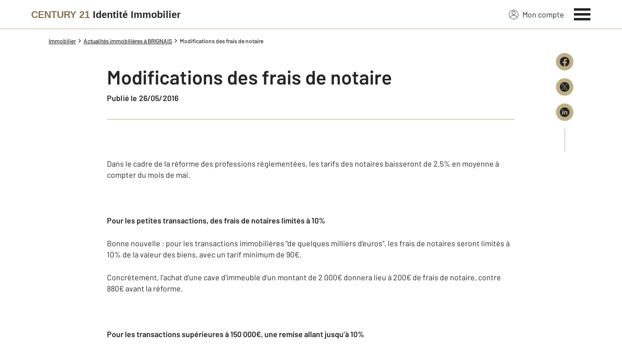

--- FILE ---
content_type: application/javascript
request_url: https://www.century21-identite-brignais.com/theme/v6/scripts/site_agence/actu/detail/script.min.js?v=1768488836
body_size: 30584
content:
!function e(t,r,i){function n(s,a){if(!r[s]){if(!t[s]){var l="function"==typeof require&&require;if(!a&&l)return l(s,!0);if(o)return o(s,!0);var u=Error("Cannot find module '"+s+"'");throw u.code="MODULE_NOT_FOUND",u}var c=r[s]={exports:{}};t[s][0].call(c.exports,function(e){return n(t[s][1][e]||e)},c,c.exports,e,t,r,i)}return r[s].exports}for(var o="function"==typeof require&&require,s=0;s<i.length;s++)n(i[s]);return n}({1:[function(e,t,r){"use strict";function i(){try{var e=!Boolean.prototype.valueOf.call(Reflect.construct(Boolean,[],function(){}))}catch(e){}return(i=function(){return!!e})()}var n=e("@babel/runtime/helpers/interopRequireDefault");Object.defineProperty(r,"__esModule",{value:!0}),r.default=void 0;var o=n(e("@babel/runtime/helpers/classCallCheck")),s=n(e("@babel/runtime/helpers/createClass")),a=n(e("@babel/runtime/helpers/possibleConstructorReturn")),l=n(e("@babel/runtime/helpers/getPrototypeOf")),u=n(e("@babel/runtime/helpers/get")),c=n(e("@babel/runtime/helpers/inherits")),d=e("../../../scripts/constants/cookie"),p=n(e("../../../scripts/classes/TheComponent"));r.default=function(e){function t(e){return(0,o.default)(this,t),e.name="TheShareItem",r=this,n=t,s=[e],n=(0,l.default)(n),(0,a.default)(r,i()?Reflect.construct(n,s||[],(0,l.default)(r).constructor):n.apply(r,s));var r,n,s}return(0,c.default)(t,e),(0,s.default)(t,[{key:"init",value:function(){var e,r,i,n,o;(e=t,r="init",i=this,n=3,o=(0,u.default)((0,l.default)(1&n?e.prototype:e),r,i),2&n&&"function"==typeof o?function(e){return o.apply(i,e)}:o)([]),this.ready&&(d.SHARING_IS_AVAILABLE?this._initClickHandler():this._disableSharing())}},{key:"_initClickHandler",value:function(){var e=this;this.$el&&this.$el.addEventListener("click",function(){e.$el.classList.toggle("is-active"),setTimeout(function(){e.$el.classList.remove("is-active")},2e3)})}},{key:"_disableSharing",value:function(){this.$el&&(this.$el.href="#",this.$el.classList.add("is-disabled"),this.$el.setAttribute("disabled","disabled"),this.$el.setAttribute("onclick","return false;"),this.$el.setAttribute("title","Partage désactivé, veuillez activez les cookies sociaux"))}}])}(p.default)},{"../../../scripts/classes/TheComponent":40,"../../../scripts/constants/cookie":46,"@babel/runtime/helpers/classCallCheck":9,"@babel/runtime/helpers/createClass":10,"@babel/runtime/helpers/get":12,"@babel/runtime/helpers/getPrototypeOf":13,"@babel/runtime/helpers/inherits":14,"@babel/runtime/helpers/interopRequireDefault":15,"@babel/runtime/helpers/possibleConstructorReturn":18}],2:[function(e,t,r){"use strict";function i(){try{var e=!Boolean.prototype.valueOf.call(Reflect.construct(Boolean,[],function(){}))}catch(e){}return(i=function(){return!!e})()}var n=e("@babel/runtime/helpers/interopRequireDefault");Object.defineProperty(r,"__esModule",{value:!0}),r.default=void 0;var o=n(e("@babel/runtime/helpers/classCallCheck")),s=n(e("@babel/runtime/helpers/createClass")),a=n(e("@babel/runtime/helpers/possibleConstructorReturn")),l=n(e("@babel/runtime/helpers/getPrototypeOf")),u=n(e("@babel/runtime/helpers/get")),c=n(e("@babel/runtime/helpers/inherits")),d=n(e("../TheShareItem/script")),p=n(e("../../../scripts/classes/TheComponent"));r.default=function(e){function t(e){return(0,o.default)(this,t),e.name="TheShareWrapper",r=this,n=t,s=[e],n=(0,l.default)(n),(0,a.default)(r,i()?Reflect.construct(n,s||[],(0,l.default)(r).constructor):n.apply(r,s));var r,n,s}return(0,c.default)(t,e),(0,s.default)(t,[{key:"_getDOMElements",value:function(){var e,r,i,n,o,s=this;(e=t,r="_getDOMElements",i=this,n=3,o=(0,u.default)((0,l.default)(1&n?e.prototype:e),r,i),2&n&&"function"==typeof o?function(e){return o.apply(i,e)}:o)([]),this.$items=this.querySelectorAll("item"),this.$items&&this.$items.length>0&&(this.components.TheShareItems=[],this.$items.forEach(function(e){var t=new d.default({$parent:e});t.init(),s.components.TheShareItems.push(t)}))}}])}(p.default)},{"../../../scripts/classes/TheComponent":40,"../TheShareItem/script":1,"@babel/runtime/helpers/classCallCheck":9,"@babel/runtime/helpers/createClass":10,"@babel/runtime/helpers/get":12,"@babel/runtime/helpers/getPrototypeOf":13,"@babel/runtime/helpers/inherits":14,"@babel/runtime/helpers/interopRequireDefault":15,"@babel/runtime/helpers/possibleConstructorReturn":18}],3:[function(e,t,r){"use strict";t.exports={xxs:"330px",xs:"360px",sm:"480px",md:"768px","tablet-landscape":"1024px",lg:"1120px",xl:"1280px","2xl":"1440px","3xl":"1920px","4xl":"2048px",print:{raw:"print"}}},{}],4:[function(e,t,r){t.exports=function(e,t){this.v=e,this.k=t},t.exports.__esModule=!0,t.exports.default=t.exports},{}],5:[function(e,t,r){t.exports=function(e,t){(null==t||t>e.length)&&(t=e.length);for(var r=0,i=Array(t);r<t;r++)i[r]=e[r];return i},t.exports.__esModule=!0,t.exports.default=t.exports},{}],6:[function(e,t,r){var i=e("./arrayLikeToArray.js");t.exports=function(e){if(Array.isArray(e))return i(e)},t.exports.__esModule=!0,t.exports.default=t.exports},{"./arrayLikeToArray.js":5}],7:[function(e,t,r){t.exports=function(e){if(void 0===e)throw new ReferenceError("this hasn't been initialised - super() hasn't been called");return e},t.exports.__esModule=!0,t.exports.default=t.exports},{}],8:[function(e,t,r){function i(e,t,r,i,n,o,s){try{var a=e[o](s),l=a.value}catch(e){return void r(e)}a.done?t(l):Promise.resolve(l).then(i,n)}t.exports=function(e){return function(){var t=this,r=arguments;return new Promise(function(n,o){function s(e){i(l,n,o,s,a,"next",e)}function a(e){i(l,n,o,s,a,"throw",e)}var l=e.apply(t,r);s(void 0)})}},t.exports.__esModule=!0,t.exports.default=t.exports},{}],9:[function(e,t,r){t.exports=function(e,t){if(!(e instanceof t))throw new TypeError("Cannot call a class as a function")},t.exports.__esModule=!0,t.exports.default=t.exports},{}],10:[function(e,t,r){function i(e,t){for(var r=0;r<t.length;r++){var i=t[r];i.enumerable=i.enumerable||!1,i.configurable=!0,"value"in i&&(i.writable=!0),Object.defineProperty(e,n(i.key),i)}}var n=e("./toPropertyKey.js");t.exports=function(e,t,r){return t&&i(e.prototype,t),r&&i(e,r),Object.defineProperty(e,"prototype",{writable:!1}),e},t.exports.__esModule=!0,t.exports.default=t.exports},{"./toPropertyKey.js":32}],11:[function(e,t,r){var i=e("./toPropertyKey.js");t.exports=function(e,t,r){return(t=i(t))in e?Object.defineProperty(e,t,{value:r,enumerable:!0,configurable:!0,writable:!0}):e[t]=r,e},t.exports.__esModule=!0,t.exports.default=t.exports},{"./toPropertyKey.js":32}],12:[function(e,t,r){function i(){return t.exports=i="undefined"!=typeof Reflect&&Reflect.get?Reflect.get.bind():function(e,t,r){var i=n(e,t);if(i){var o=Object.getOwnPropertyDescriptor(i,t);return o.get?o.get.call(arguments.length<3?e:r):o.value}},t.exports.__esModule=!0,t.exports.default=t.exports,i.apply(null,arguments)}var n=e("./superPropBase.js");t.exports=i,t.exports.__esModule=!0,t.exports.default=t.exports},{"./superPropBase.js":28}],13:[function(e,t,r){function i(e){return t.exports=i=Object.setPrototypeOf?Object.getPrototypeOf.bind():function(e){return e.__proto__||Object.getPrototypeOf(e)},t.exports.__esModule=!0,t.exports.default=t.exports,i(e)}t.exports=i,t.exports.__esModule=!0,t.exports.default=t.exports},{}],14:[function(e,t,r){var i=e("./setPrototypeOf.js");t.exports=function(e,t){if("function"!=typeof t&&null!==t)throw new TypeError("Super expression must either be null or a function");e.prototype=Object.create(t&&t.prototype,{constructor:{value:e,writable:!0,configurable:!0}}),Object.defineProperty(e,"prototype",{writable:!1}),t&&i(e,t)},t.exports.__esModule=!0,t.exports.default=t.exports},{"./setPrototypeOf.js":27}],15:[function(e,t,r){t.exports=function(e){return e&&e.__esModule?e:{default:e}},t.exports.__esModule=!0,t.exports.default=t.exports},{}],16:[function(e,t,r){t.exports=function(e){if("undefined"!=typeof Symbol&&null!=e[Symbol.iterator]||null!=e["@@iterator"])return Array.from(e)},t.exports.__esModule=!0,t.exports.default=t.exports},{}],17:[function(e,t,r){t.exports=function(){throw new TypeError("Invalid attempt to spread non-iterable instance.\nIn order to be iterable, non-array objects must have a [Symbol.iterator]() method.")},t.exports.__esModule=!0,t.exports.default=t.exports},{}],18:[function(e,t,r){var i=e("./typeof.js").default,n=e("./assertThisInitialized.js");t.exports=function(e,t){if(t&&("object"==i(t)||"function"==typeof t))return t;if(void 0!==t)throw new TypeError("Derived constructors may only return object or undefined");return n(e)},t.exports.__esModule=!0,t.exports.default=t.exports},{"./assertThisInitialized.js":7,"./typeof.js":33}],19:[function(e,t,r){function i(){function e(e,t,i,o){var s=t&&t.prototype instanceof r?t:r,a=Object.create(s.prototype);return n(a,"_invoke",function(e,t,r){function i(e,t){for(o=e,s=t,u=0;!d&&a&&!r&&u<c.length;u++){var r,i=c[u],n=p.p,h=i[2];e>3?(r=h===t)&&(s=i[(o=i[4])?5:(o=3,3)],i[4]=i[5]=l):i[0]<=n&&((r=e<2&&n<i[1])?(o=0,p.v=t,p.n=i[1]):n<h&&(r=e<3||i[0]>t||t>h)&&(i[4]=e,i[5]=t,p.n=h,o=0))}if(r||e>1)return m;throw d=!0,t}var n,o,s,a=0,c=r||[],d=!1,p={p:0,n:0,v:l,a:i,f:i.bind(l,4),d:function(e,t){return n=e,o=0,s=l,p.n=t,m}};return function(r,c,h){if(a>1)throw TypeError("Generator is already running");for(d&&1===c&&i(c,h),o=c,s=h;(u=o<2?l:s)||!d;){n||(o?o<3?(o>1&&(p.n=-1),i(o,s)):p.n=s:p.v=s);try{if(a=2,n){if(o||(r="next"),u=n[r]){if(!(u=u.call(n,s)))throw TypeError("iterator result is not an object");if(!u.done)return u;s=u.value,o<2&&(o=0)}else 1===o&&(u=n.return)&&u.call(n),o<2&&(s=TypeError("The iterator does not provide a '"+r+"' method"),o=1);n=l}else if((u=(d=p.n<0)?s:e.call(t,p))!==m)break}catch(e){n=l,o=1,s=e}finally{a=1}}return{value:u,done:d}}}(e,i,o),!0),a}function r(){}function o(){}function s(){}function a(e){return Object.setPrototypeOf?Object.setPrototypeOf(e,s):(e.__proto__=s,n(e,p,"GeneratorFunction")),e.prototype=Object.create(f),e}
/*! regenerator-runtime -- Copyright (c) 2014-present, Facebook, Inc. -- license (MIT): https://github.com/babel/babel/blob/main/packages/babel-helpers/LICENSE */
var l,u,c="function"==typeof Symbol?Symbol:{},d=c.iterator||"@@iterator",p=c.toStringTag||"@@toStringTag",m={};u=Object.getPrototypeOf;var h=[][d]?u(u([][d]())):(n(u={},d,function(){return this}),u),f=s.prototype=r.prototype=Object.create(h);return o.prototype=s,n(f,"constructor",s),n(s,"constructor",o),o.displayName="GeneratorFunction",n(s,p,"GeneratorFunction"),n(f),n(f,p,"Generator"),n(f,d,function(){return this}),n(f,"toString",function(){return"[object Generator]"}),(t.exports=i=function(){return{w:e,m:a}},t.exports.__esModule=!0,t.exports.default=t.exports)()}var n=e("./regeneratorDefine.js");t.exports=i,t.exports.__esModule=!0,t.exports.default=t.exports},{"./regeneratorDefine.js":23}],20:[function(e,t,r){var i=e("./regeneratorAsyncGen.js");t.exports=function(e,t,r,n,o){var s=i(e,t,r,n,o);return s.next().then(function(e){return e.done?e.value:s.next()})},t.exports.__esModule=!0,t.exports.default=t.exports},{"./regeneratorAsyncGen.js":21}],21:[function(e,t,r){var i=e("./regenerator.js"),n=e("./regeneratorAsyncIterator.js");t.exports=function(e,t,r,o,s){return new n(i().w(e,t,r,o),s||Promise)},t.exports.__esModule=!0,t.exports.default=t.exports},{"./regenerator.js":19,"./regeneratorAsyncIterator.js":22}],22:[function(e,t,r){var i=e("./OverloadYield.js"),n=e("./regeneratorDefine.js");t.exports=function e(t,r){function o(e,n,s,a){try{var l=t[e](n),u=l.value;return u instanceof i?r.resolve(u.v).then(function(e){o("next",e,s,a)},function(e){o("throw",e,s,a)}):r.resolve(u).then(function(e){l.value=e,s(l)},function(e){return o("throw",e,s,a)})}catch(e){a(e)}}var s;this.next||(n(e.prototype),n(e.prototype,"function"==typeof Symbol&&Symbol.asyncIterator||"@asyncIterator",function(){return this})),n(this,"_invoke",function(e,t,i){function n(){return new r(function(t,r){o(e,i,t,r)})}return s=s?s.then(n,n):n()},!0)},t.exports.__esModule=!0,t.exports.default=t.exports},{"./OverloadYield.js":4,"./regeneratorDefine.js":23}],23:[function(e,t,r){function i(e,r,n,o){var s=Object.defineProperty;try{s({},"",{})}catch(e){s=0}t.exports=i=function(e,t,r,n){function o(t,r){i(e,t,function(e){return this._invoke(t,r,e)})}t?s?s(e,t,{value:r,enumerable:!n,configurable:!n,writable:!n}):e[t]=r:(o("next",0),o("throw",1),o("return",2))},t.exports.__esModule=!0,t.exports.default=t.exports,i(e,r,n,o)}t.exports=i,t.exports.__esModule=!0,t.exports.default=t.exports},{}],24:[function(e,t,r){t.exports=function(e){var t=Object(e),r=[];for(var i in t)r.unshift(i);return function e(){for(;r.length;)if((i=r.pop())in t)return e.value=i,e.done=!1,e;return e.done=!0,e}},t.exports.__esModule=!0,t.exports.default=t.exports},{}],25:[function(e,t,r){function i(){"use strict";function e(e){var t="function"==typeof e&&e.constructor;return!!t&&(t===m||"GeneratorFunction"===(t.displayName||t.name))}function r(e){var t,r;return function(i){t||(t={stop:function(){return r(i.a,2)},catch:function(){return i.v},abrupt:function(e,t){return r(i.a,h[e],t)},delegateYield:function(e,n,o){return t.resultName=n,r(i.d,c(e),o)},finish:function(e){return r(i.f,e)}},r=function(e,r,n){i.p=t.prev,i.n=t.next;try{return e(r,n)}finally{t.next=i.n}}),t.resultName&&(t[t.resultName]=i.v,t.resultName=void 0),t.sent=i.v,t.next=i.n;try{return e.call(this,t)}finally{i.p=t.prev,i.n=t.next}}}var d=o(),p=d.m(i),m=(Object.getPrototypeOf?Object.getPrototypeOf(p):p.__proto__).constructor,h={throw:1,return:2,break:3,continue:3};return(t.exports=i=function(){return{wrap:function(e,t,i,n){return d.w(r(e),t,i,n&&n.reverse())},isGeneratorFunction:e,mark:d.m,awrap:function(e,t){return new n(e,t)},AsyncIterator:l,async:function(t,i,n,o,l){return(e(i)?a:s)(r(t),i,n,o,l)},keys:u,values:c}},t.exports.__esModule=!0,t.exports.default=t.exports)()}var n=e("./OverloadYield.js"),o=e("./regenerator.js"),s=e("./regeneratorAsync.js"),a=e("./regeneratorAsyncGen.js"),l=e("./regeneratorAsyncIterator.js"),u=e("./regeneratorKeys.js"),c=e("./regeneratorValues.js");t.exports=i,t.exports.__esModule=!0,t.exports.default=t.exports},{"./OverloadYield.js":4,"./regenerator.js":19,"./regeneratorAsync.js":20,"./regeneratorAsyncGen.js":21,"./regeneratorAsyncIterator.js":22,"./regeneratorKeys.js":24,"./regeneratorValues.js":26}],26:[function(e,t,r){var i=e("./typeof.js").default;t.exports=function(e){if(null!=e){var t=e["function"==typeof Symbol&&Symbol.iterator||"@@iterator"],r=0;if(t)return t.call(e);if("function"==typeof e.next)return e;if(!isNaN(e.length))return{next:function(){return e&&r>=e.length&&(e=void 0),{value:e&&e[r++],done:!e}}}}throw new TypeError(i(e)+" is not iterable")},t.exports.__esModule=!0,t.exports.default=t.exports},{"./typeof.js":33}],27:[function(e,t,r){function i(e,r){return t.exports=i=Object.setPrototypeOf?Object.setPrototypeOf.bind():function(e,t){return e.__proto__=t,e},t.exports.__esModule=!0,t.exports.default=t.exports,i(e,r)}t.exports=i,t.exports.__esModule=!0,t.exports.default=t.exports},{}],28:[function(e,t,r){var i=e("./getPrototypeOf.js");t.exports=function(e,t){for(;!{}.hasOwnProperty.call(e,t)&&null!==(e=i(e)););return e},t.exports.__esModule=!0,t.exports.default=t.exports},{"./getPrototypeOf.js":13}],29:[function(e,t,r){t.exports=function(e,t){return t||(t=e.slice(0)),Object.freeze(Object.defineProperties(e,{raw:{value:Object.freeze(t)}}))},t.exports.__esModule=!0,t.exports.default=t.exports},{}],30:[function(e,t,r){var i=e("./arrayWithoutHoles.js"),n=e("./iterableToArray.js"),o=e("./unsupportedIterableToArray.js"),s=e("./nonIterableSpread.js");t.exports=function(e){return i(e)||n(e)||o(e)||s()},t.exports.__esModule=!0,t.exports.default=t.exports},{"./arrayWithoutHoles.js":6,"./iterableToArray.js":16,"./nonIterableSpread.js":17,"./unsupportedIterableToArray.js":34}],31:[function(e,t,r){var i=e("./typeof.js").default;t.exports=function(e,t){if("object"!=i(e)||!e)return e;var r=e[Symbol.toPrimitive];if(void 0!==r){var n=r.call(e,t||"default");if("object"!=i(n))return n;throw new TypeError("@@toPrimitive must return a primitive value.")}return("string"===t?String:Number)(e)},t.exports.__esModule=!0,t.exports.default=t.exports},{"./typeof.js":33}],32:[function(e,t,r){var i=e("./typeof.js").default,n=e("./toPrimitive.js");t.exports=function(e){var t=n(e,"string");return"symbol"==i(t)?t:t+""},t.exports.__esModule=!0,t.exports.default=t.exports},{"./toPrimitive.js":31,"./typeof.js":33}],33:[function(e,t,r){function i(e){return t.exports=i="function"==typeof Symbol&&"symbol"==typeof Symbol.iterator?function(e){return typeof e}:function(e){return e&&"function"==typeof Symbol&&e.constructor===Symbol&&e!==Symbol.prototype?"symbol":typeof e},t.exports.__esModule=!0,t.exports.default=t.exports,i(e)}t.exports=i,t.exports.__esModule=!0,t.exports.default=t.exports},{}],34:[function(e,t,r){var i=e("./arrayLikeToArray.js");t.exports=function(e,t){if(e){if("string"==typeof e)return i(e,t);var r={}.toString.call(e).slice(8,-1);return"Object"===r&&e.constructor&&(r=e.constructor.name),"Map"===r||"Set"===r?Array.from(e):"Arguments"===r||/^(?:Ui|I)nt(?:8|16|32)(?:Clamped)?Array$/.test(r)?i(e,t):void 0}},t.exports.__esModule=!0,t.exports.default=t.exports},{"./arrayLikeToArray.js":5}],35:[function(e,t,r){var i=e("../helpers/regeneratorRuntime")();t.exports=i;try{regeneratorRuntime=i}catch(e){"object"==typeof globalThis?globalThis.regeneratorRuntime=i:Function("r","regeneratorRuntime = r")(i)}},{"../helpers/regeneratorRuntime":25}],36:[function(e,t,r){let i=e("./lib/public/default-theme");t.exports=(i.__esModule?i:{default:i}).default},{"./lib/public/default-theme":37}],37:[function(e,t,r){"use strict";function i(e){return e&&e.__esModule?e:{default:e}}Object.defineProperty(r,"__esModule",{value:!0}),Object.defineProperty(r,"default",{enumerable:!0,get:function(){return s}});const n=e("../util/cloneDeep"),o=i(e("../../stubs/config.full")),s=(0,n.cloneDeep)(o.default.theme)},{"../../stubs/config.full":39,"../util/cloneDeep":38}],38:[function(e,t,r){"use strict";function i(e){return Array.isArray(e)?e.map(e=>i(e)):"object"==typeof e&&null!==e?Object.fromEntries(Object.entries(e).map(([e,t])=>[e,i(t)])):e}Object.defineProperty(r,"__esModule",{value:!0}),Object.defineProperty(r,"cloneDeep",{enumerable:!0,get:function(){return i}})},{}],39:[function(e,t,r){t.exports={content:[],presets:[],darkMode:"media",theme:{accentColor:({theme:e})=>({...e("colors"),auto:"auto"}),animation:{none:"none",spin:"spin 1s linear infinite",ping:"ping 1s cubic-bezier(0, 0, 0.2, 1) infinite",pulse:"pulse 2s cubic-bezier(0.4, 0, 0.6, 1) infinite",bounce:"bounce 1s infinite"},aria:{busy:'busy="true"',checked:'checked="true"',disabled:'disabled="true"',expanded:'expanded="true"',hidden:'hidden="true"',pressed:'pressed="true"',readonly:'readonly="true"',required:'required="true"',selected:'selected="true"'},aspectRatio:{auto:"auto",square:"1 / 1",video:"16 / 9"},backdropBlur:({theme:e})=>e("blur"),backdropBrightness:({theme:e})=>e("brightness"),backdropContrast:({theme:e})=>e("contrast"),backdropGrayscale:({theme:e})=>e("grayscale"),backdropHueRotate:({theme:e})=>e("hueRotate"),backdropInvert:({theme:e})=>e("invert"),backdropOpacity:({theme:e})=>e("opacity"),backdropSaturate:({theme:e})=>e("saturate"),backdropSepia:({theme:e})=>e("sepia"),backgroundColor:({theme:e})=>e("colors"),backgroundImage:{none:"none","gradient-to-t":"linear-gradient(to top, var(--tw-gradient-stops))","gradient-to-tr":"linear-gradient(to top right, var(--tw-gradient-stops))","gradient-to-r":"linear-gradient(to right, var(--tw-gradient-stops))","gradient-to-br":"linear-gradient(to bottom right, var(--tw-gradient-stops))","gradient-to-b":"linear-gradient(to bottom, var(--tw-gradient-stops))","gradient-to-bl":"linear-gradient(to bottom left, var(--tw-gradient-stops))","gradient-to-l":"linear-gradient(to left, var(--tw-gradient-stops))","gradient-to-tl":"linear-gradient(to top left, var(--tw-gradient-stops))"},backgroundOpacity:({theme:e})=>e("opacity"),backgroundPosition:{bottom:"bottom",center:"center",left:"left","left-bottom":"left bottom","left-top":"left top",right:"right","right-bottom":"right bottom","right-top":"right top",top:"top"},backgroundSize:{auto:"auto",cover:"cover",contain:"contain"},blur:{0:"0",none:"",sm:"4px",DEFAULT:"8px",md:"12px",lg:"16px",xl:"24px","2xl":"40px","3xl":"64px"},borderColor:({theme:e})=>({...e("colors"),DEFAULT:e("colors.gray.200","currentColor")}),borderOpacity:({theme:e})=>e("opacity"),borderRadius:{none:"0px",sm:"0.125rem",DEFAULT:"0.25rem",md:"0.375rem",lg:"0.5rem",xl:"0.75rem","2xl":"1rem","3xl":"1.5rem",full:"9999px"},borderSpacing:({theme:e})=>({...e("spacing")}),borderWidth:{DEFAULT:"1px",0:"0px",2:"2px",4:"4px",8:"8px"},boxShadow:{sm:"0 1px 2px 0 rgb(0 0 0 / 0.05)",DEFAULT:"0 1px 3px 0 rgb(0 0 0 / 0.1), 0 1px 2px -1px rgb(0 0 0 / 0.1)",md:"0 4px 6px -1px rgb(0 0 0 / 0.1), 0 2px 4px -2px rgb(0 0 0 / 0.1)",lg:"0 10px 15px -3px rgb(0 0 0 / 0.1), 0 4px 6px -4px rgb(0 0 0 / 0.1)",xl:"0 20px 25px -5px rgb(0 0 0 / 0.1), 0 8px 10px -6px rgb(0 0 0 / 0.1)","2xl":"0 25px 50px -12px rgb(0 0 0 / 0.25)",inner:"inset 0 2px 4px 0 rgb(0 0 0 / 0.05)",none:"none"},boxShadowColor:({theme:e})=>e("colors"),brightness:{0:"0",50:".5",75:".75",90:".9",95:".95",100:"1",105:"1.05",110:"1.1",125:"1.25",150:"1.5",200:"2"},caretColor:({theme:e})=>e("colors"),colors:({colors:e})=>({inherit:e.inherit,current:e.current,transparent:e.transparent,black:e.black,white:e.white,slate:e.slate,gray:e.gray,zinc:e.zinc,neutral:e.neutral,stone:e.stone,red:e.red,orange:e.orange,amber:e.amber,yellow:e.yellow,lime:e.lime,green:e.green,emerald:e.emerald,teal:e.teal,cyan:e.cyan,sky:e.sky,blue:e.blue,indigo:e.indigo,violet:e.violet,purple:e.purple,fuchsia:e.fuchsia,pink:e.pink,rose:e.rose}),columns:{auto:"auto",1:"1",2:"2",3:"3",4:"4",5:"5",6:"6",7:"7",8:"8",9:"9",10:"10",11:"11",12:"12","3xs":"16rem","2xs":"18rem",xs:"20rem",sm:"24rem",md:"28rem",lg:"32rem",xl:"36rem","2xl":"42rem","3xl":"48rem","4xl":"56rem","5xl":"64rem","6xl":"72rem","7xl":"80rem"},container:{},content:{none:"none"},contrast:{0:"0",50:".5",75:".75",100:"1",125:"1.25",150:"1.5",200:"2"},cursor:{auto:"auto",default:"default",pointer:"pointer",wait:"wait",text:"text",move:"move",help:"help","not-allowed":"not-allowed",none:"none","context-menu":"context-menu",progress:"progress",cell:"cell",crosshair:"crosshair","vertical-text":"vertical-text",alias:"alias",copy:"copy","no-drop":"no-drop",grab:"grab",grabbing:"grabbing","all-scroll":"all-scroll","col-resize":"col-resize","row-resize":"row-resize","n-resize":"n-resize","e-resize":"e-resize","s-resize":"s-resize","w-resize":"w-resize","ne-resize":"ne-resize","nw-resize":"nw-resize","se-resize":"se-resize","sw-resize":"sw-resize","ew-resize":"ew-resize","ns-resize":"ns-resize","nesw-resize":"nesw-resize","nwse-resize":"nwse-resize","zoom-in":"zoom-in","zoom-out":"zoom-out"},divideColor:({theme:e})=>e("borderColor"),divideOpacity:({theme:e})=>e("borderOpacity"),divideWidth:({theme:e})=>e("borderWidth"),dropShadow:{sm:"0 1px 1px rgb(0 0 0 / 0.05)",DEFAULT:["0 1px 2px rgb(0 0 0 / 0.1)","0 1px 1px rgb(0 0 0 / 0.06)"],md:["0 4px 3px rgb(0 0 0 / 0.07)","0 2px 2px rgb(0 0 0 / 0.06)"],lg:["0 10px 8px rgb(0 0 0 / 0.04)","0 4px 3px rgb(0 0 0 / 0.1)"],xl:["0 20px 13px rgb(0 0 0 / 0.03)","0 8px 5px rgb(0 0 0 / 0.08)"],"2xl":"0 25px 25px rgb(0 0 0 / 0.15)",none:"0 0 #0000"},fill:({theme:e})=>({none:"none",...e("colors")}),flex:{1:"1 1 0%",auto:"1 1 auto",initial:"0 1 auto",none:"none"},flexBasis:({theme:e})=>({auto:"auto",...e("spacing"),"1/2":"50%","1/3":"33.333333%","2/3":"66.666667%","1/4":"25%","2/4":"50%","3/4":"75%","1/5":"20%","2/5":"40%","3/5":"60%","4/5":"80%","1/6":"16.666667%","2/6":"33.333333%","3/6":"50%","4/6":"66.666667%","5/6":"83.333333%","1/12":"8.333333%","2/12":"16.666667%","3/12":"25%","4/12":"33.333333%","5/12":"41.666667%","6/12":"50%","7/12":"58.333333%","8/12":"66.666667%","9/12":"75%","10/12":"83.333333%","11/12":"91.666667%",full:"100%"}),flexGrow:{0:"0",DEFAULT:"1"},flexShrink:{0:"0",DEFAULT:"1"},fontFamily:{sans:["ui-sans-serif","system-ui","sans-serif",'"Apple Color Emoji"','"Segoe UI Emoji"','"Segoe UI Symbol"','"Noto Color Emoji"'],serif:["ui-serif","Georgia","Cambria",'"Times New Roman"',"Times","serif"],mono:["ui-monospace","SFMono-Regular","Menlo","Monaco","Consolas",'"Liberation Mono"','"Courier New"',"monospace"]},fontSize:{xs:["0.75rem",{lineHeight:"1rem"}],sm:["0.875rem",{lineHeight:"1.25rem"}],base:["1rem",{lineHeight:"1.5rem"}],lg:["1.125rem",{lineHeight:"1.75rem"}],xl:["1.25rem",{lineHeight:"1.75rem"}],"2xl":["1.5rem",{lineHeight:"2rem"}],"3xl":["1.875rem",{lineHeight:"2.25rem"}],"4xl":["2.25rem",{lineHeight:"2.5rem"}],"5xl":["3rem",{lineHeight:"1"}],"6xl":["3.75rem",{lineHeight:"1"}],"7xl":["4.5rem",{lineHeight:"1"}],"8xl":["6rem",{lineHeight:"1"}],"9xl":["8rem",{lineHeight:"1"}]},fontWeight:{thin:"100",extralight:"200",light:"300",normal:"400",medium:"500",semibold:"600",bold:"700",extrabold:"800",black:"900"},gap:({theme:e})=>e("spacing"),gradientColorStops:({theme:e})=>e("colors"),gradientColorStopPositions:{"0%":"0%","5%":"5%","10%":"10%","15%":"15%","20%":"20%","25%":"25%","30%":"30%","35%":"35%","40%":"40%","45%":"45%","50%":"50%","55%":"55%","60%":"60%","65%":"65%","70%":"70%","75%":"75%","80%":"80%","85%":"85%","90%":"90%","95%":"95%","100%":"100%"},grayscale:{0:"0",DEFAULT:"100%"},gridAutoColumns:{auto:"auto",min:"min-content",max:"max-content",fr:"minmax(0, 1fr)"},gridAutoRows:{auto:"auto",min:"min-content",max:"max-content",fr:"minmax(0, 1fr)"},gridColumn:{auto:"auto","span-1":"span 1 / span 1","span-2":"span 2 / span 2","span-3":"span 3 / span 3","span-4":"span 4 / span 4","span-5":"span 5 / span 5","span-6":"span 6 / span 6","span-7":"span 7 / span 7","span-8":"span 8 / span 8","span-9":"span 9 / span 9","span-10":"span 10 / span 10","span-11":"span 11 / span 11","span-12":"span 12 / span 12","span-full":"1 / -1"},gridColumnEnd:{auto:"auto",1:"1",2:"2",3:"3",4:"4",5:"5",6:"6",7:"7",8:"8",9:"9",10:"10",11:"11",12:"12",13:"13"},gridColumnStart:{auto:"auto",1:"1",2:"2",3:"3",4:"4",5:"5",6:"6",7:"7",8:"8",9:"9",10:"10",11:"11",12:"12",13:"13"},gridRow:{auto:"auto","span-1":"span 1 / span 1","span-2":"span 2 / span 2","span-3":"span 3 / span 3","span-4":"span 4 / span 4","span-5":"span 5 / span 5","span-6":"span 6 / span 6","span-7":"span 7 / span 7","span-8":"span 8 / span 8","span-9":"span 9 / span 9","span-10":"span 10 / span 10","span-11":"span 11 / span 11","span-12":"span 12 / span 12","span-full":"1 / -1"},gridRowEnd:{auto:"auto",1:"1",2:"2",3:"3",4:"4",5:"5",6:"6",7:"7",8:"8",9:"9",10:"10",11:"11",12:"12",13:"13"},gridRowStart:{auto:"auto",1:"1",2:"2",3:"3",4:"4",5:"5",6:"6",7:"7",8:"8",9:"9",10:"10",11:"11",12:"12",13:"13"},gridTemplateColumns:{none:"none",subgrid:"subgrid",1:"repeat(1, minmax(0, 1fr))",2:"repeat(2, minmax(0, 1fr))",3:"repeat(3, minmax(0, 1fr))",4:"repeat(4, minmax(0, 1fr))",5:"repeat(5, minmax(0, 1fr))",6:"repeat(6, minmax(0, 1fr))",7:"repeat(7, minmax(0, 1fr))",8:"repeat(8, minmax(0, 1fr))",9:"repeat(9, minmax(0, 1fr))",10:"repeat(10, minmax(0, 1fr))",11:"repeat(11, minmax(0, 1fr))",12:"repeat(12, minmax(0, 1fr))"},gridTemplateRows:{none:"none",subgrid:"subgrid",1:"repeat(1, minmax(0, 1fr))",2:"repeat(2, minmax(0, 1fr))",3:"repeat(3, minmax(0, 1fr))",4:"repeat(4, minmax(0, 1fr))",5:"repeat(5, minmax(0, 1fr))",6:"repeat(6, minmax(0, 1fr))",7:"repeat(7, minmax(0, 1fr))",8:"repeat(8, minmax(0, 1fr))",9:"repeat(9, minmax(0, 1fr))",10:"repeat(10, minmax(0, 1fr))",11:"repeat(11, minmax(0, 1fr))",12:"repeat(12, minmax(0, 1fr))"},height:({theme:e})=>({auto:"auto",...e("spacing"),"1/2":"50%","1/3":"33.333333%","2/3":"66.666667%","1/4":"25%","2/4":"50%","3/4":"75%","1/5":"20%","2/5":"40%","3/5":"60%","4/5":"80%","1/6":"16.666667%","2/6":"33.333333%","3/6":"50%","4/6":"66.666667%","5/6":"83.333333%",full:"100%",screen:"100vh",svh:"100svh",lvh:"100lvh",dvh:"100dvh",min:"min-content",max:"max-content",fit:"fit-content"}),hueRotate:{0:"0deg",15:"15deg",30:"30deg",60:"60deg",90:"90deg",180:"180deg"},inset:({theme:e})=>({auto:"auto",...e("spacing"),"1/2":"50%","1/3":"33.333333%","2/3":"66.666667%","1/4":"25%","2/4":"50%","3/4":"75%",full:"100%"}),invert:{0:"0",DEFAULT:"100%"},keyframes:{spin:{to:{transform:"rotate(360deg)"}},ping:{"75%, 100%":{transform:"scale(2)",opacity:"0"}},pulse:{"50%":{opacity:".5"}},bounce:{"0%, 100%":{transform:"translateY(-25%)",animationTimingFunction:"cubic-bezier(0.8,0,1,1)"},"50%":{transform:"none",animationTimingFunction:"cubic-bezier(0,0,0.2,1)"}}},letterSpacing:{tighter:"-0.05em",tight:"-0.025em",normal:"0em",wide:"0.025em",wider:"0.05em",widest:"0.1em"},lineHeight:{none:"1",tight:"1.25",snug:"1.375",normal:"1.5",relaxed:"1.625",loose:"2",3:".75rem",4:"1rem",5:"1.25rem",6:"1.5rem",7:"1.75rem",8:"2rem",9:"2.25rem",10:"2.5rem"},listStyleType:{none:"none",disc:"disc",decimal:"decimal"},listStyleImage:{none:"none"},margin:({theme:e})=>({auto:"auto",...e("spacing")}),lineClamp:{1:"1",2:"2",3:"3",4:"4",5:"5",6:"6"},maxHeight:({theme:e})=>({...e("spacing"),none:"none",full:"100%",screen:"100vh",svh:"100svh",lvh:"100lvh",dvh:"100dvh",min:"min-content",max:"max-content",fit:"fit-content"}),maxWidth:({theme:e,breakpoints:t})=>({...e("spacing"),none:"none",xs:"20rem",sm:"24rem",md:"28rem",lg:"32rem",xl:"36rem","2xl":"42rem","3xl":"48rem","4xl":"56rem","5xl":"64rem","6xl":"72rem","7xl":"80rem",full:"100%",min:"min-content",max:"max-content",fit:"fit-content",prose:"65ch",...t(e("screens"))}),minHeight:({theme:e})=>({...e("spacing"),full:"100%",screen:"100vh",svh:"100svh",lvh:"100lvh",dvh:"100dvh",min:"min-content",max:"max-content",fit:"fit-content"}),minWidth:({theme:e})=>({...e("spacing"),full:"100%",min:"min-content",max:"max-content",fit:"fit-content"}),objectPosition:{bottom:"bottom",center:"center",left:"left","left-bottom":"left bottom","left-top":"left top",right:"right","right-bottom":"right bottom","right-top":"right top",top:"top"},opacity:{0:"0",5:"0.05",10:"0.1",15:"0.15",20:"0.2",25:"0.25",30:"0.3",35:"0.35",40:"0.4",45:"0.45",50:"0.5",55:"0.55",60:"0.6",65:"0.65",70:"0.7",75:"0.75",80:"0.8",85:"0.85",90:"0.9",95:"0.95",100:"1"},order:{first:"-9999",last:"9999",none:"0",1:"1",2:"2",3:"3",4:"4",5:"5",6:"6",7:"7",8:"8",9:"9",10:"10",11:"11",12:"12"},outlineColor:({theme:e})=>e("colors"),outlineOffset:{0:"0px",1:"1px",2:"2px",4:"4px",8:"8px"},outlineWidth:{0:"0px",1:"1px",2:"2px",4:"4px",8:"8px"},padding:({theme:e})=>e("spacing"),placeholderColor:({theme:e})=>e("colors"),placeholderOpacity:({theme:e})=>e("opacity"),ringColor:({theme:e})=>({DEFAULT:e("colors.blue.500","#3b82f6"),...e("colors")}),ringOffsetColor:({theme:e})=>e("colors"),ringOffsetWidth:{0:"0px",1:"1px",2:"2px",4:"4px",8:"8px"},ringOpacity:({theme:e})=>({DEFAULT:"0.5",...e("opacity")}),ringWidth:{DEFAULT:"3px",0:"0px",1:"1px",2:"2px",4:"4px",8:"8px"},rotate:{0:"0deg",1:"1deg",2:"2deg",3:"3deg",6:"6deg",12:"12deg",45:"45deg",90:"90deg",180:"180deg"},saturate:{0:"0",50:".5",100:"1",150:"1.5",200:"2"},scale:{0:"0",50:".5",75:".75",90:".9",95:".95",100:"1",105:"1.05",110:"1.1",125:"1.25",150:"1.5"},screens:{sm:"640px",md:"768px",lg:"1024px",xl:"1280px","2xl":"1536px"},scrollMargin:({theme:e})=>({...e("spacing")}),scrollPadding:({theme:e})=>e("spacing"),sepia:{0:"0",DEFAULT:"100%"},skew:{0:"0deg",1:"1deg",2:"2deg",3:"3deg",6:"6deg",12:"12deg"},space:({theme:e})=>({...e("spacing")}),spacing:{px:"1px",0:"0px",.5:"0.125rem",1:"0.25rem",1.5:"0.375rem",2:"0.5rem",2.5:"0.625rem",3:"0.75rem",3.5:"0.875rem",4:"1rem",5:"1.25rem",6:"1.5rem",7:"1.75rem",8:"2rem",9:"2.25rem",10:"2.5rem",11:"2.75rem",12:"3rem",14:"3.5rem",16:"4rem",20:"5rem",24:"6rem",28:"7rem",32:"8rem",36:"9rem",40:"10rem",44:"11rem",48:"12rem",52:"13rem",56:"14rem",60:"15rem",64:"16rem",72:"18rem",80:"20rem",96:"24rem"},stroke:({theme:e})=>({none:"none",...e("colors")}),strokeWidth:{0:"0",1:"1",2:"2"},supports:{},data:{},textColor:({theme:e})=>e("colors"),textDecorationColor:({theme:e})=>e("colors"),textDecorationThickness:{auto:"auto","from-font":"from-font",0:"0px",1:"1px",2:"2px",4:"4px",8:"8px"},textIndent:({theme:e})=>({...e("spacing")}),textOpacity:({theme:e})=>e("opacity"),textUnderlineOffset:{auto:"auto",0:"0px",1:"1px",2:"2px",4:"4px",8:"8px"},transformOrigin:{center:"center",top:"top","top-right":"top right",right:"right","bottom-right":"bottom right",bottom:"bottom","bottom-left":"bottom left",left:"left","top-left":"top left"},transitionDelay:{0:"0s",75:"75ms",100:"100ms",150:"150ms",200:"200ms",300:"300ms",500:"500ms",700:"700ms",1e3:"1000ms"},transitionDuration:{DEFAULT:"150ms",0:"0s",75:"75ms",100:"100ms",150:"150ms",200:"200ms",300:"300ms",500:"500ms",700:"700ms",1e3:"1000ms"},transitionProperty:{none:"none",all:"all",DEFAULT:"color, background-color, border-color, text-decoration-color, fill, stroke, opacity, box-shadow, transform, filter, backdrop-filter",colors:"color, background-color, border-color, text-decoration-color, fill, stroke",opacity:"opacity",shadow:"box-shadow",transform:"transform"},transitionTimingFunction:{DEFAULT:"cubic-bezier(0.4, 0, 0.2, 1)",linear:"linear",in:"cubic-bezier(0.4, 0, 1, 1)",out:"cubic-bezier(0, 0, 0.2, 1)","in-out":"cubic-bezier(0.4, 0, 0.2, 1)"},translate:({theme:e})=>({...e("spacing"),"1/2":"50%","1/3":"33.333333%","2/3":"66.666667%","1/4":"25%","2/4":"50%","3/4":"75%",full:"100%"}),size:({theme:e})=>({auto:"auto",...e("spacing"),"1/2":"50%","1/3":"33.333333%","2/3":"66.666667%","1/4":"25%","2/4":"50%","3/4":"75%","1/5":"20%","2/5":"40%","3/5":"60%","4/5":"80%","1/6":"16.666667%","2/6":"33.333333%","3/6":"50%","4/6":"66.666667%","5/6":"83.333333%","1/12":"8.333333%","2/12":"16.666667%","3/12":"25%","4/12":"33.333333%","5/12":"41.666667%","6/12":"50%","7/12":"58.333333%","8/12":"66.666667%","9/12":"75%","10/12":"83.333333%","11/12":"91.666667%",full:"100%",min:"min-content",max:"max-content",fit:"fit-content"}),width:({theme:e})=>({auto:"auto",...e("spacing"),"1/2":"50%","1/3":"33.333333%","2/3":"66.666667%","1/4":"25%","2/4":"50%","3/4":"75%","1/5":"20%","2/5":"40%","3/5":"60%","4/5":"80%","1/6":"16.666667%","2/6":"33.333333%","3/6":"50%","4/6":"66.666667%","5/6":"83.333333%","1/12":"8.333333%","2/12":"16.666667%","3/12":"25%","4/12":"33.333333%","5/12":"41.666667%","6/12":"50%","7/12":"58.333333%","8/12":"66.666667%","9/12":"75%","10/12":"83.333333%","11/12":"91.666667%",full:"100%",screen:"100vw",svw:"100svw",lvw:"100lvw",dvw:"100dvw",min:"min-content",max:"max-content",fit:"fit-content"}),willChange:{auto:"auto",scroll:"scroll-position",contents:"contents",transform:"transform"},zIndex:{auto:"auto",0:"0",10:"10",20:"20",30:"30",40:"40",50:"50"}},plugins:[]}},{}],40:[function(e,t,r){"use strict";function i(){try{var e=!Boolean.prototype.valueOf.call(Reflect.construct(Boolean,[],function(){}))}catch(e){}return(i=function(){return!!e})()}var n=e("@babel/runtime/helpers/interopRequireDefault");Object.defineProperty(r,"__esModule",{value:!0}),r.default=void 0;var o=n(e("@babel/runtime/helpers/typeof")),s=n(e("@babel/runtime/helpers/classCallCheck")),a=n(e("@babel/runtime/helpers/createClass")),l=n(e("@babel/runtime/helpers/possibleConstructorReturn")),u=n(e("@babel/runtime/helpers/getPrototypeOf")),c=n(e("@babel/runtime/helpers/inherits")),d=e("../helpers/strings"),p=e("../helpers/attributes"),m=e("../helpers/dom"),h=e("../constants/cookie"),f=n(e("./TheError"));r.default=function(e){function t(e){var r,n,a,c,p=e.name,m=void 0===p?null:p,f=e.dataName,v=void 0===f?null:f,_=e.parent,g=void 0===_?null:_,b=e.$parent,x=void 0===b?null:b,E=e.components,O=void 0===E?{}:E,S=e.popins,y=void 0===S?{}:S,I=e.fn,A=void 0===I?{}:I,T=e.inIfStatement,C=void 0!==T&&T,w=e.hasMultipleDOMElements,L=void 0!==w&&w,D=e.hasRAF,R=void 0!==D&&D;return(0,s.default)(this,t),n=this,a=t,a=(0,u.default)(a),(r=(0,l.default)(n,i()?Reflect.construct(a,c||[],(0,u.default)(n).constructor):a.apply(n,c))).name=m,r.parent=g,r.$parent=x,r.ready=!1,r.components=O,r.popins=y,r.data={name:v},r.fn=A,r.inIfStatement=C,r.hasMultipleDOMElements=L,r.hasRAF=R,r.hasRAF&&(r.raf=new Date),r.loading=!1,r.disabled=!1,r.removed=!1,null===r.name?(console.error("The Component was init without `name` parameters."),(0,l.default)(r)):"object"===(0,o.default)(r.components)&&Array.isArray(r.components)?(console.error("The Component (".concat(r.name,") was init with an Array instead an Object for 'components' parameters.")),(0,l.default)(r)):(r.className=(0,d.camelToSlug)(r.name.replace(/_/gi,"")),r.cookieName="".concat(h.PREFIX,"_").concat(r.className).concat(r.data.name?"_".concat(r.data.name):""),r)}return(0,c.default)(t,e),(0,a.default)(t,[{key:"init",value:function(){var e=null===this.data.name?".js-".concat(this.className):".js-".concat(this.className,'[data-name="').concat(this.data.name,'"]');if(this.$body=document.body,this.$el=this.$parent?this.$parent.querySelector(e):document.querySelector(e),this.hasMultipleDOMElements&&(this.$el=null,this.$els=this.$parent?this.$parent.querySelectorAll(e):document.querySelectorAll(e)),this._$elIsSet(),this.$el||this.inIfStatement||this.hasMultipleDOMElements){if(this.$el||this.hasMultipleDOMElements)if(this.$els&&0!==this.$els.length||!this.hasMultipleDOMElements){var t=Object.keys(this.components);if(t&&t.length>0)for(var r=0;r<t.length>0;r+=1){var i=t[r];this.components[i]=new this.components[i]({$parent:this.$el,parent:this}),this.components[i].init()}var n=Object.keys(this.popins);if(n&&n.length>0)for(var o=0;o<n.length>0;o+=1){var s=n[o];this.popins[s]=new this.popins[s],this.popins[s].init()}this._getDOMElements(),this._getDataAttributes(),this._initComponents(),this._initPopins(),this._addEventsListeners(),this.hasRAF&&(window.requestAnimationFrame=window.requestAnimationFrame||window.mozRequestAnimationFrame||window.webkitRequestAnimationFrame||window.msRequestAnimationFrame,window.requestAnimationFrame(this.RAF.bind(this))),this.ready=!0}else console.error("Unable to find the DOM Elements for the Component: ".concat(this.name,". Do you have this querySelector: ").concat(e," in your DOM?"))}else console.error("Unable to find the DOM Element for the Component: ".concat(this.name,". Do you have this querySelector: ").concat(e," in"),this.$el)}},{key:"_$elIsSet",value:function(){}},{key:"querySelector",value:function(e){var t=!(arguments.length>1&&void 0!==arguments[1])||arguments[1];if(this.$el){var r=this.$el.querySelector(".js-".concat(this.className,"-").concat(e));if(r)return r;t&&console.error('".js-'.concat(this.className,"-").concat(e,'" was not found on'),this.$el)}}},{key:"querySelectorAll",value:function(e){var t=!(arguments.length>1&&void 0!==arguments[1])||arguments[1];if(this.$el){var r=this.$el.querySelectorAll(".js-".concat(this.className,"-").concat(e));if(r&&r.length>0)return r;t&&console.error('".js-'.concat(this.className,"-").concat(e,'" were not found on'),this.$el)}}},{key:"setAttribute",value:function(){var e=arguments.length>0&&void 0!==arguments[0]?arguments[0]:null,t=arguments.length>1&&void 0!==arguments[1]?arguments[1]:null;null!==e&&this.$el&&(this.$el.setAttribute(e,t),this._getDataAttributes())}},{key:"_getDOMElements",value:function(){this.$el&&(this.$errorsContainer=this.querySelector("errors-container",!1))}},{key:"_getDataAttributes",value:function(){this.$el&&(this.data=(0,p.getDataset)(this.$el))}},{key:"_initComponents",value:function(){}},{key:"_initPopins",value:function(){}},{key:"_addEventsListeners",value:function(){}},{key:"RAF",value:function(){null!==this.raf&&window.requestAnimationFrame(this.RAF.bind(this))}},{key:"stopRAF",value:function(){null!==this.raf&&(this.raf=null)}},{key:"startRAF",value:function(){null===this.raf&&(this.raf=new Date,this.RAF())}},{key:"remove",value:function(){this.$el&&((0,m.removeDOMElement)(this.$el),this.removed=!0)}},{key:"setLoading",value:function(){var e=!(arguments.length>0&&void 0!==arguments[0])||arguments[0];this.loading=e,this.$el&&(this.loading?this.$el.classList.add("is-loading"):this.$el.classList.remove("is-loading")),this.setDisabled(e)}},{key:"setDisabled",value:function(){var e=!(arguments.length>0&&void 0!==arguments[0])||arguments[0];this.disabled=e,this.$el&&(this.disabled?(this.$el.classList.add("is-disabled"),this.$el.setAttribute("disabled",!0)):(this.$el.classList.remove("is-disabled"),this.$el.removeAttribute("disabled")))}}])}(f.default)},{"../constants/cookie":46,"../helpers/attributes":53,"../helpers/dom":55,"../helpers/strings":60,"./TheError":41,"@babel/runtime/helpers/classCallCheck":9,"@babel/runtime/helpers/createClass":10,"@babel/runtime/helpers/getPrototypeOf":13,"@babel/runtime/helpers/inherits":14,"@babel/runtime/helpers/interopRequireDefault":15,"@babel/runtime/helpers/possibleConstructorReturn":18,"@babel/runtime/helpers/typeof":33}],41:[function(e,t,r){"use strict";var i=e("@babel/runtime/helpers/interopRequireDefault");Object.defineProperty(r,"__esModule",{value:!0}),r.default=void 0;var n=i(e("@babel/runtime/helpers/classCallCheck")),o=i(e("@babel/runtime/helpers/createClass")),s=e("../helpers/dom"),a=e("../helpers/error");r.default=function(){return(0,o.default)(function e(){(0,n.default)(this,e)},[{key:"catchErrors",value:function(){a.catchErrors.apply(void 0,[this].concat(Array.prototype.slice.call(arguments)))}},{key:"clearErrors",value:function(){var e=arguments.length>0&&void 0!==arguments[0]?arguments[0]:[];this.$page&&this.$page.className.indexOf("has-errors")>-1&&this.$page.classList.remove("has-errors"),this.$el&&this.$el.className.indexOf("has-errors")>-1&&this.$el.classList.remove("has-errors"),this.$els&&this.$els.length>0&&this.$els.forEach(function(e){e.className.indexOf("has-errors")>-1&&e.classList.remove("has-errors")}),this.$errorsContainer&&(this.$errorsContainer.className.indexOf("has-errors")>-1&&this.$errorsContainer.classList.remove("has-errors"),this.$errorsContainer.innerHTML=""),e&&e.length>0&&e.forEach(function(t){if(t.$el&&t.$el.parentNode&&!e.noErrors){var r=t.$el.parentNode.querySelectorAll(".js-errors-container");r&&r.length>0&&r.forEach(function(e){(0,s.removeDOMElement)(e)})}})}},{key:"setErrors",value:function(){var e=this,t=arguments.length>0&&void 0!==arguments[0]?arguments[0]:null,r=arguments.length>1&&void 0!==arguments[1]?arguments[1]:[];if(null!==t){if(this.clearErrors(),this.$page&&this.$page.classList.add("has-errors"),this.$el&&this.$el.classList.add("has-errors"),this.$els&&this.$els.length>0&&this.$els.forEach(function(e){e.classList.add("has-errors")}),this.$errorsContainer&&(this.$errorsContainer.classList.add("is-visible"),t.forEach(function(t){e.$errorsContainer.append(e.createError(t))})),r&&r.length>0){var i=document.createElement("div");i.className="c-errors-container js-errors-container is-visible",t.forEach(function(t){var r=e.createError(t);i.appendChild(r)}),r.forEach(function(e){if(e.$el&&e.$el.parentNode&&!r.noErrors){var t=e.$el.parentNode.querySelectorAll(".js-errors-container");t&&t.length>0&&t.forEach(function(e){(0,s.removeDOMElement)(e)}),e.$el.parentNode.prepend(i)}})}}else console.error("errors is null")}},{key:"createError",value:function(){var e=arguments.length>0&&void 0!==arguments[0]?arguments[0]:null;if(null!==e){var t=document.createElement("div");return t.className="c-error",t.innerHTML='<div class="c-error__icon"><svg viewBox="0 0 32 32" xmlns="http://www.w3.org/2000/svg"><g fill="none" fill-rule="evenodd"><circle fill="currentColor" fill-rule="nonzero" cx="16" cy="16" r="16"/><g transform="translate(14.77 7.138)"><path stroke="#FFF" stroke-width="2.462" stroke-linecap="round" d="M1.231 12.062V0"/><circle fill="#FFF" fill-rule="nonzero" cx="1.231" cy="16.246" r="1.231"/></g></g></svg></div> <span>'.concat(e.label,"</span>"),t}console.error("error is null")}}])}()},{"../helpers/dom":55,"../helpers/error":56,"@babel/runtime/helpers/classCallCheck":9,"@babel/runtime/helpers/createClass":10,"@babel/runtime/helpers/interopRequireDefault":15}],42:[function(e,t,r){"use strict";function i(){try{var e=!Boolean.prototype.valueOf.call(Reflect.construct(Boolean,[],function(){}))}catch(e){}return(i=function(){return!!e})()}var n=e("@babel/runtime/helpers/interopRequireDefault");Object.defineProperty(r,"__esModule",{value:!0}),r.default=void 0;var o=n(e("@babel/runtime/helpers/typeof")),s=n(e("@babel/runtime/helpers/classCallCheck")),a=n(e("@babel/runtime/helpers/createClass")),l=n(e("@babel/runtime/helpers/possibleConstructorReturn")),u=n(e("@babel/runtime/helpers/getPrototypeOf")),c=n(e("@babel/runtime/helpers/inherits")),d=e("../helpers/attributes"),p=e("../helpers/dom"),m=e("../helpers/scroll"),h=e("../constants/lybox"),f=n(e("./TheError"));r.default=function(e){function t(e){var r,n,a,c,d=e.path,p=void 0===d?null:d,m=e.components,h=void 0===m?{}:m,f=e.popins,v=void 0===f?{}:f,_=e.needToRemoveLybox,g=void 0!==_&&_,b=e.scrollIsDisabledAtLoad,x=void 0!==b&&b;return(0,s.default)(this,t),n=this,a=t,a=(0,u.default)(a),(r=(0,l.default)(n,i()?Reflect.construct(a,c||[],(0,u.default)(n).constructor):a.apply(n,c))).path=p,r.className=null,r.ready=!1,r.components=h,r.popins=v,r.needToRemoveLybox=g,r.scrollIsDisabledAtLoad=x,null===r.path?(console.error("The Page was init without `path` parameters."),(0,l.default)(r)):"object"===(0,o.default)(r.components)&&Array.isArray(r.components)?(console.error("The Page (".concat(r.path,") was init with an Array instead an Object for 'components' parameters.")),(0,l.default)(r)):(r.className="".concat(r.path.replace(/\//gi,"-").replace("site_national","sn").replace("site_agence","sa").replace("site_groupe","sg").replace("site_ice","si").replace("site_bien","sd").replace("standalone","st")),document.addEventListener("DOMContentLoaded",function(){r.init()}),r)}return(0,c.default)(t,e),(0,a.default)(t,[{key:"init",value:function(){if(this.$body=document.body,this.$page=document.querySelector(".js-".concat(this.className)),this.$page){this.scrollIsDisabledAtLoad&&(0,m.disableScroll)();var e=Object.keys(this.components);if(e&&e.length>0)for(var t=0;t<e.length>0;t+=1){var r=e[t];this.components[r]=new this.components[r]({$parent:this.$page}),this.components[r].init()}var i=Object.keys(this.popins);if(i&&i.length>0)for(var n=0;n<i.length>0;n+=1){var o=i[n];this.popins[o]=new this.popins[o],this.popins[o].init()}if(this._getDOMElements(),this._getDataAttributes(),this._initComponents(),this._initPopins(),this._addEventsListeners(),this.needToRemoveLybox){new MutationObserver(this._observerCallback).observe(this.$page,{attributes:!0,childList:!0,subtree:!0})}this.scrollIsDisabledAtLoad&&(this.$body&&this.$body.classList.add("has-scroll-disabled"),this.$page&&this.$page.classList.add("has-scroll-disabled")),this.ready=!0}else console.error("Did you correctly add the class 'js-".concat(this.className,"' to the <main> tag?"))}},{key:"_observerCallback",value:function(e){e.forEach(function(e){var t=e.addedNodes;t&&t.length>0&&t.forEach(function(e){if(e){var t=e.className,r=e.getAttribute&&"function"==typeof e.getAttribute&&e.getAttribute("id"),i=[];t&&i.push(t),r&&i.push(r);var n=i.join(" "),o=!1;n&&""!==n.trim()&&(h.IDENTIFIERS.forEach(function(e){null!==RegExp(e).exec(n)&&(o=!0)}),o&&(0,p.removeDOMElement)(e))}})})}},{key:"querySelector",value:function(e){var t=!(arguments.length>1&&void 0!==arguments[1])||arguments[1];if(this.$page){var r=this.$page.querySelector(".js-".concat(this.className,"-").concat(e));if(r)return r;t&&console.error('".js-'.concat(this.className,"-").concat(e,'" was not found on'),this.$page)}}},{key:"querySelectorAll",value:function(e){var t=!(arguments.length>1&&void 0!==arguments[1])||arguments[1];if(this.$page){var r=this.$page.querySelectorAll(".js-".concat(this.className,"-").concat(e));if(r&&r.length>0)return r;t&&console.error('".js-'.concat(this.className,"-").concat(e,'" were not found on'),this.$page)}}},{key:"_getDOMElements",value:function(){this.$page&&(this.$errorsContainer=this.querySelector("errors-container",!1))}},{key:"_getDataAttributes",value:function(){this.$page&&(this.data=(0,d.getDataset)(this.$page))}},{key:"_initComponents",value:function(){}},{key:"_initPopins",value:function(){}},{key:"_addEventsListeners",value:function(){}}])}(f.default)},{"../constants/lybox":50,"../helpers/attributes":53,"../helpers/dom":55,"../helpers/scroll":59,"./TheError":41,"@babel/runtime/helpers/classCallCheck":9,"@babel/runtime/helpers/createClass":10,"@babel/runtime/helpers/getPrototypeOf":13,"@babel/runtime/helpers/inherits":14,"@babel/runtime/helpers/interopRequireDefault":15,"@babel/runtime/helpers/possibleConstructorReturn":18,"@babel/runtime/helpers/typeof":33}],43:[function(e,t,r){"use strict";function i(e,t){var r=Object.keys(e);if(Object.getOwnPropertySymbols){var i=Object.getOwnPropertySymbols(e);t&&(i=i.filter(function(t){return Object.getOwnPropertyDescriptor(e,t).enumerable})),r.push.apply(r,i)}return r}function n(e){for(var t=1;t<arguments.length;t++){var r=null!=arguments[t]?arguments[t]:{};t%2?i(Object(r),!0).forEach(function(t){(0,l.default)(e,t,r[t])}):Object.getOwnPropertyDescriptors?Object.defineProperties(e,Object.getOwnPropertyDescriptors(r)):i(Object(r)).forEach(function(t){Object.defineProperty(e,t,Object.getOwnPropertyDescriptor(r,t))})}return e}var o=e("@babel/runtime/helpers/interopRequireDefault");Object.defineProperty(r,"__esModule",{value:!0}),r.PI_API_DETAIL_URL=r.PI_API_DETAIL_SOLD_URL=r.MDM=r.INSEE=r.BIFROST=r.BIEN_LISTE_ALERTE=void 0;var s,a,l=o(e("@babel/runtime/helpers/defineProperty")),u=e("./globals"),c=e("../helpers/api"),d=(r.BIFROST=n(n({},window.BIFROST),{},{options:{headers:{"bifrost-token":null===(s=window.BIFROST)||void 0===s?void 0:s.token}}}),r.PI_API_DETAIL_URL=function(e){return"".concat(u.ENV_NATIONAL_SITE,"/trouver_logement/detail/").concat(e,"/projet-immobilier/")}),p=r.PI_API_DETAIL_SOLD_URL=function(e){return"".concat(u.ENV_NATIONAL_SITE,"/bien-vendu/").concat(e,"/projet-immobilier/")},m=r.BIEN_LISTE_ALERTE=function(e){return"".concat(u.ENV_NATIONAL_SITE).concat((0,c.getListeBiensAlerteURL)(n({},e)),"/")};r.MDM={routes:n(n({},window.MDM),{},{bien:n(n({},null===(a=window.MDM)||void 0===a?void 0:a.bien),{},{detailCarto:function(e){return d(e)},bienDegradeCarto:function(e){return p(e)},bienListeAlerte:function(e){return m(e)}})})},r.INSEE="".concat(u.HAS_V6_PREFIX?"/v6":"","/outils/geo/insee/?")},{"../helpers/api":52,"./globals":49,"@babel/runtime/helpers/defineProperty":11,"@babel/runtime/helpers/interopRequireDefault":15}],44:[function(e,t,r){"use strict";Object.defineProperty(r,"__esModule",{value:!0}),r.INT_DATA_ATTRIBUTES=r.BOOLEAN_DATA_ATTRIBUTES=void 0;r.INT_DATA_ATTRIBUTES=["visitStatus","stepIndex"],r.BOOLEAN_DATA_ATTRIBUTES=["autofill","campaignId","cantBeDeleted","canBeRewrite","checked","createCookie","disabled","disablePopupButton","fillWithCookie","hasCitiesSelect","hasLocationAutocomplete","hasMultipleChoice","hasNumerOfLots","hasProperty","hasSearch","hasSecurity","hasSoldProperties","hasStaticContent","hideOptionsAtStart","inBuy","isFullAddress","inRent","isForCarto","isForHome","isFormated","isIce","isInList","isInPopin","isPartner","isSecondStep","isSnSearchEngine","isCartoSearchEngine","multiple","needFullAddress","needLowercase","needNumber","needUppercase","needSpecial","needXCharaters","noMessage","noTrash","onlyLatLng","popinIsIce","projetImmobilier","replacePlaceholder","required","selected","selectedFirstByDefault","urlCarto","urlMentionsLegales","validated"]},{}],45:[function(e,t,r){"use strict";function i(e,t){var r=Object.keys(e);if(Object.getOwnPropertySymbols){var i=Object.getOwnPropertySymbols(e);t&&(i=i.filter(function(t){return Object.getOwnPropertyDescriptor(e,t).enumerable})),r.push.apply(r,i)}return r}function n(e){for(var t=1;t<arguments.length;t++){var r=null!=arguments[t]?arguments[t]:{};t%2?i(Object(r),!0).forEach(function(t){(0,a.default)(e,t,r[t])}):Object.getOwnPropertyDescriptors?Object.defineProperties(e,Object.getOwnPropertyDescriptors(r)):i(Object(r)).forEach(function(t){Object.defineProperty(e,t,Object.getOwnPropertyDescriptor(r,t))})}return e}var o=e("@babel/runtime/helpers/interopRequireDefault");Object.defineProperty(r,"__esModule",{value:!0}),r.BIFROST=r.AXIOS_CONFIG=void 0;var s,a=o(e("@babel/runtime/helpers/defineProperty")),l=r.BIFROST=n(n({},window.BIFROST),{},{headers:{"bifrost-token":null===(s=window.BIFROST)||void 0===s?void 0:s.token}});r.AXIOS_CONFIG={baseURL:"".concat(null==l?void 0:l.host,"/api"),headers:l.headers}},{"@babel/runtime/helpers/defineProperty":11,"@babel/runtime/helpers/interopRequireDefault":15}],46:[function(e,t,r){"use strict";var i=e("@babel/runtime/helpers/interopRequireDefault");Object.defineProperty(r,"__esModule",{value:!0}),r.SHARING_IS_AVAILABLE=r.PREFIX=r.HAS_OPTOUT_COOKIE=r.COOKIE_UUID=r.COOKIE_TRI=r.COOKIE_TENANT_FILE_AUTHENTICATED=r.COOKIE_TENANT_FILE_AGENCY=r.COOKIE_SESSION_ID=r.COOKIE_POPIN_AUTO=r.COOKIE_PI_POPIN_AUTO=r.COOKIE_PI_HAS_PROPERTY_FOR_SALE=r.COOKIE_PI_FORM_ALREADY_FILLED=r.COOKIE_OPTOUT_SPLITTED=r.COOKIE_OPTOUT_NAME=r.COOKIE_OPTOUT=r.COOKIE_NUM_PER_PAGE=r.COOKIE_NUMBER_OF_SELECTIONS=r.COOKIE_NUMBER_OF_ALERTS=r.COOKIE_GTM_DIGIPUB_21=r.COOKIE_CSRF=r.COOKIE_CHOICE_DONE_NAME=r.COOKIE_CHOICE_DONE=r.COOKIE_AGENCIES_LOCATION_REQUESTED=r.COOKIES_NAMES_BY_TYPE=void 0;var n,o=i(e("@babel/runtime/helpers/taggedTemplateLiteral")),s=e("../helpers/cookie"),a=r.PREFIX="c21",l=r.COOKIE_UUID="".concat(a,"_uuid"),u=r.COOKIE_NUM_PER_PAGE="".concat(a,"_num_par_page"),c=r.COOKIE_TRI="".concat(a,"_tri"),d=r.COOKIE_NUMBER_OF_SELECTIONS="".concat(a,"_nsel"),p=r.COOKIE_NUMBER_OF_ALERTS="".concat(a,"_nalert"),m=r.COOKIE_POPIN_AUTO="".concat(a,"_cookies_popin_auto"),h=r.COOKIE_AGENCIES_LOCATION_REQUESTED="".concat(a,"_agencies_location_requested"),f=r.COOKIE_CHOICE_DONE_NAME="".concat(a,"_cookies_done"),v=(r.COOKIE_CHOICE_DONE="true"===(0,s.get)(f),r.COOKIE_CSRF="csrftoken"),_=r.COOKIE_SESSION_ID="sessionid",g=r.COOKIE_TENANT_FILE_AUTHENTICATED="".concat(a,"_tenant_file_authenticated"),b=r.COOKIE_TENANT_FILE_AGENCY="".concat(a,"_tenant_file_creation_with_agency"),x=r.COOKIE_PI_FORM_ALREADY_FILLED="".concat(a,"_pi_form_already_filled"),E=r.COOKIE_PI_HAS_PROPERTY_FOR_SALE="".concat(a,"_pi_has_property_for_sale"),O=r.COOKIE_PI_POPIN_AUTO="".concat(a,"_pi_cookies_popin_auto"),S=r.COOKIE_OPTOUT_NAME="".concat(a,"_cookies_refused"),y=r.COOKIE_OPTOUT=function(){return(0,s.get)(S)},I=r.HAS_OPTOUT_COOKIE=function(){return void 0!==y()&&null!==y()&&""!==y().trim()},A=r.COOKIE_OPTOUT_SPLITTED=function(){return I()?y().split(n||(n=(0,o.default)([","]))):[]};r.SHARING_IS_AVAILABLE=-1===A().indexOf("socials"),r.COOKIE_GTM_DIGIPUB_21="".concat(a,"_gtm_digipub_21"),r.COOKIES_NAMES_BY_TYPE={fonctionnal:[{name:u,description:"Ce cookie nous permet de garder en mémoire le nombre de biens par page que l'utilisateur souhaite.",duration:"6 mois maximum"},{name:m,description:"Cookies nécessaires à l’affichage d'une popin automatique aprés la consulation de plusieurs biens.",duration:"Session"},{name:c,description:"Ce cookie nous permet de garder en mémoire l'ordre de tri que l'utilisateur souhaite.",duration:"6 mois maximum"},{name:d,description:"Ce cookie nous permet de connaître le nombre de biens dans la selection de l'utilisateur.",duration:"6 mois maximum"},{name:p,description:"Ce cookie nous permet de connaître le nombre d'alertes créées par l'utilisateur.",duration:"6 mois maximum"},{name:"".concat(a,"_utm_source"),description:"Ce cookie nous permet de garder une trace de l'\"utm_source\" lorsque vous postulez pour une offre d'emploi.",duration:"10 minutes"},{name:f,description:"Ce cookie permet l'affichage de la bannière pour gérer les cookies.",duration:"6 mois maximum"},{name:l,description:"Ce cookie nous permet de vous attribuer un identifiant unique et anonyme.",duration:"12 mois maximum"},{name:S,description:"Ce cookie permet de retenir vos choix en matière de cookies.",duration:"6 mois maximum"},{name:h,description:"Ce cookie permet de retenir vos demandes de localisation sur les biens.",duration:"Session"},{name:g,description:"Ce cookie permet de fluidifier l'accès aux documents de votre dossier locataire en sauvegarder la date à laquelle vous vous authentifiez pour garantir votre anonymat.",duration:"55 minutes maximum"},{name:b,description:"Cookies nécessaires à l’association d'une agence avec la création d'un dossier locataire.",duration:"Session"},{name:v,description:"Cookies nécessaires à l’affichage du site et aux requêtes HTTPs.",duration:"12 mois maximum"},{name:_,description:"Ce cookie nous permet de vous attribuer un identifiant unique et anonyme.",duration:"Session"},{name:x,description:'Ce cookie nous permet de savoir si le formulaire sur la page "Projet Immobilier" a déjà été rempli.',duration:"6 mois maximum"},{name:E,description:"Ce cookie nous permet de garder en mémoire si l'utilisateur possède un bien à vendre.",duration:"6 mois maximum"},{name:O,description:"Cookies nécessaires à l’affichage d'une popin automatique aprés la consulation de plusieurs biens.",duration:"Session"}],prior:[{name:"sp_i ",description:"Ce cookie permet d'analyser l'utilisation du site afin de pouvoir comprendre la navigation des utilisateurs, la provenance de leur visite, les contenus visualisés sur le site et ainsi mesurer et améliorer la performance du site de manière anonyme si le consentement n’est pas donné, et de manière suivi, dès consentement, cookie associé à l’outil Smartprofile.",duration:"13 mois maximum"},{name:"axeptio_all_vendors",description:"Ce cookie contient une liste de tous les fournisseurs de services (vendors) configurés dans la solution Axeptio pour le site web concerné. Il s'agit d'une liste exhaustive des tiers autorisés à déposer des cookies sur le navigateur de l'utilisateur, sous réserve de son consentement.",duration:"13 mois maximum"},{name:"axeptio_authorized_vendors",description:"Ce cookie spécifie quels vendors ont été explicitement autorisés par l'utilisateur. Cela permet de s'assurer que seuls les services ayant reçu le consentement peuvent traiter les données de l'utilisateur.",duration:"13 mois maximum"},{name:"axeptio_cookies",description:"Ce cookie enregistre les préférences de consentement de l'utilisateur, y compris les services spécifiques acceptés ou refusés, ainsi que le jeton (token) unique représentant la session de consentement de l'utilisateur. Ce jeton peut être utilisé pour retracer les décisions de consentement pour audit et conformité.",duration:"13 mois maximum"},{name:v,description:"Ce cookie contient une valeur unique de session anonyme qui permet d'éviter un certain type de piratage d'identité de la session active.",duration:"12 mois maximum"}],analytics:[{name:"_ga",description:"Utilisé pour distinguer les utilisateurs.",duration:"24 mois maximum"},{name:"_gid",description:"Utilisé pour distinguer les utilisateurs.",duration:"24 heures maximum"},{name:"_gat",description:"Utilisé pour limiter le taux de demande. Si Google Analytics est déployé via Google Tag Manager, ce cookie sera nommé _dc_gtm_<property-id>.",duration:"24 heures maximum"},{name:"AMP_TOKEN",description:"Contient un jeton qui peut être utilisé pour récupérer un identifiant de client du service d'identification de client AMP. D'autres valeurs possibles indiquent l'opt-out, la demande en vol ou une erreur dans la récupération de l'ID du client auprès du service ID du client AMP.",duration:"12 mois maximum"},{name:"_gac_",nameToShow:"_gac_<property-id>",description:"Contient des informations relatives à la campagne pour l'utilisateur. Si vous avez lié vos comptes Google Analytics et Google Ads, les balises de conversion de site Web de Google Ads liront ce cookie, à moins que vous ne le désactiviez.",duration:"90 jours maximum"},{name:"_dc_gtm_",nameToShow:"_dc_gtm_<property-id>",description:"Utilisé pour limiter le taux de demande.",duration:"24 heures maximum"},{name:"__utma",description:"Utilisé pour distinguer les utilisateurs et les sessions. Le cookie est créé lorsque la bibliothèque javascript s'exécute et qu'il n'existe aucun cookie __utma existant. Le cookie est mis à jour chaque fois que des données sont envoyées à Google Analytics.",duration:"24 mois maximum"},{name:"__utmb",description:"Utilisé pour déterminer les nouvelles sessions/visites. Le cookie est créé lorsque la bibliothèque javascript s'exécute et qu'il n'existe aucun cookie __utmb existant. Le cookie est mis à jour chaque fois que des données sont envoyées à Google Analytics.",duration:"30 minutes maximum"},{name:"__utmc",description:"Non utilisé dans ga.js. Défini pour l'interopérabilité avec urchin.js. Historiquement, ce cookie fonctionnait conjointement avec le cookie __utmb pour déterminer si l'utilisateur était dans une nouvelle session/visite.",duration:"Session"},{name:"__utmt",description:"Utilisé pour limiter le taux de demande.",duration:"10 minutes maximum"},{name:"__utmv",description:"Utilisé pour stocker les données de la variable personnalisée au niveau du visiteur. Ce cookie est créé lorsqu'un développeur utilise la méthode _setCustomVar avec une variable personnalisée au niveau du visiteur. Ce cookie était également utilisé pour la méthode _setVar, qui est désormais obsolète. Le cookie est mis à jour chaque fois que des données sont envoyées à Google Analytics.",duration:"24 mois maximum"},{name:"__utmz",description:"Stocke la source de trafic ou la campagne qui explique comment l'utilisateur a atteint votre site. Le cookie est créé lorsque la bibliothèque javascript s'exécute et est mis à jour chaque fois que des données sont envoyées à Google Analytics.",duration:"6 mois maximum"},{name:"__utmx",description:"Utilisé pour déterminer l'inclusion d'un utilisateur dans une expérience.",duration:"18 mois maximum"},{name:"__utmxx",description:"Utilisé pour déterminer l'expiration des expériences auxquelles un utilisateur a participé.",duration:"18 mois maximum"},{name:"_gaexp",description:"Utilisé pour déterminer l'inclusion d'un utilisateur dans une expérience et l'expiration des expériences dans lesquelles un utilisateur a été inclus.",duration:"90 jours maximum"},{name:"_gaexp_rc",description:"Détermine si l'utilisateur est affecté à une expérience de contenu spécifique afin d'optimiser le contenu du site web et les efforts de publicité",duration:"90 jours maximum"},{name:"_opt_awcid",description:"Utilisé pour les campagnes associées aux ID clients de Google Ads.",duration:"24 heures maximum"},{name:"_opt_awmid",description:"Utilisé pour les campagnes associées aux ID clients de Google Ads.",duration:"24 heures maximum"},{name:"_opt_awgid",description:"Utilisé pour les campagnes associées aux ID clients de Google Ads.",duration:"24 heures maximum"},{name:"_opt_awkid",description:"Utilisé pour les campagnes associées aux ID clients de Google Ads.",duration:"24 heures maximum"},{name:"_opt_utmc",description:"Stocke le dernier paramètre de requête utm_campaign.",duration:"24 heures maximum"},{name:"_opt_expid",description:"Ce cookie est créé lors de l'exécution d'une expérience de redirection. Il enregistre l'ID de l'expérience, l'ID de la variante et le référent de la page qui est redirigée.",duration:"10 secondes maximum"},{name:"_ga_",description:"Google Analytics peut utiliser des cookies pour collecter des informations et générer des rapports sur les statistiques d’utilisation d’un site Web. Par exemple, il va enregistrer l’URL des pages consultées.",duration:"24 mois maximum"},{name:"_gcl_au",description:"Utilisé par Google AdSense pour tester l’efficacité des publicités sur les sites internet utilisant ses services, il s’agit du premier cookie pour la fonctionnalité « Conversion Linker », qui prend les informations des clics publicitaires et les stocke dans un cookie de première partie afin que les conversions puissent être attribuées en dehors de la page de destination.",duration:"3 mois maximum"},{name:"_gali",description:"Utilisé par Google Analytics pour déterminer les liens sur une page qui sont cliqués.",duration:"Session"},{name:"1P_JAR",description:"Sur la base des recherches récentes et des interactions précédentes, des annonces personnalisées sont diffusées sur les sites Google.",duration:"1 semaine maximum"},{name:"CONSENT",description:"Stocke les préférences des visiteurs et personnalise les annonces.\t",duration:"24 mois maximum"},{name:"SID",description:"Cookie de sécurité pour confirmer l'authenticité du visiteur, empêcher l'utilisation frauduleuse des données de connexion et protéger les données du visiteur contre tout accès non autorisé.",duration:"24 mois maximum"},{name:"SAPISID",description:"Google collecte des informations sur les visiteurs des vidéos hébergées par YouTube.",duration:"24 mois maximum"},{name:"APISID",description:"Personnalise les annonces Google sur les sites Web en fonction des recherches et interactions récentes.",duration:"24 mois maximum"},{name:"SSID",description:"Google collecte des informations sur les visiteurs pour les vidéos hébergées par YouTube sur des cartes intégrées à Google Maps..",duration:"24 mois maximum"},{name:"HSID",description:"Cookie de sécurité pour confirmer l'authenticité du visiteur, empêcher l'utilisation frauduleuse des données de connexion et protéger les données de l'utilisateur contre tout accès non autorisé.",duration:"24 mois maximum"},{name:"NID",description:"Stocke les préférences des visiteurs et personnalise les annonces sur les sites Web de Google en fonction des recherches et interactions récentes.",duration:"24 mois maximum"},{name:"ANID",description:"Répertorie les annonces sur les sites Google en fonction des recherches récentes.\t",duration:"24 mois maximum"},{name:"OTZ",description:"Relie les activités des visiteurs du site Web à d'autres appareils préalablement connectés via le compte Google. De cette manière, les publicités sont adaptées aux différents appareils.",duration:"24 mois maximum"},{name:"SAPSID",description:"Google utilise ces cookies basés sur des recherches récentes, afin d’améliorer son service de publicité sur ses sites.Ces cookies récupèrent des informations statistiques quant au nombre et au comportement des utilisateurs visitant le site et leurs préférences.",duration:"24 mois maximum"},{name:"SID",description:"Google utilise ces cookies basés sur des recherches récentes, afin d’améliorer son service de publicité sur ses sites.Ces cookies récupèrent des informations statistiques quant au nombre et au comportement des utilisateurs visitant le site et leurs préférences.",duration:"24 mois maximum"},{name:"SIDCC",description:"Cookie de sécurité pour confirmer l'authenticité du visiteur, empêcher l'utilisation frauduleuse des données de connexion et protéger les données du visiteur contre tout accès non autorisé.",duration:"24 mois maximum"},{name:"DV",description:"Google utilise ces cookies basés sur des recherches récentes, afin d’améliorer son service de publicité sur ses sites.Ces cookies récupèrent des informations statistiques quant au nombre et au comportement des utilisateurs visitant le site et leurs préférences.",duration:"24 mois maximum"},{name:"SEARCH_SAMESITE",description:"Google utilise ces cookies basés sur des recherches récentes, afin d’améliorer son service de publicité sur ses sites.Ces cookies récupèrent des informations statistiques quant au nombre et au comportement des utilisateurs visitant le site et leurs préférences.",duration:"24 mois maximum"},{name:"__Secure-3PAPISID",description:"Établit un profil des intérêts des visiteurs d'un site web afin d'afficher des publicités pertinentes et personnalisées grâce au reciblage.",duration:"12 mois maximum"},{name:"__Secure-3PSID",description:"Établit un profil des intérêts des visiteurs d'un site web afin d'afficher des publicités pertinentes et personnalisées grâce au reciblage.",duration:"12 mois maximum"},{name:"__Secure-3PSIDCC",description:"Établit un profil des intérêts des visiteurs d'un site web afin d'afficher des publicités pertinentes et personnalisées grâce au reciblage.",duration:"12 mois maximum"},{name:"__Secure-APISID",description:"Établit un profil des intérêts des visiteurs d'un site web afin d'afficher des publicités pertinentes et personnalisées grâce au reciblage.",duration:"12 mois maximum"},{name:"__Secure-HSID",description:"Pour sécuriser les données signées numériquement et cryptées de l'identifiant unique de Google et stocker l'heure de connexion la plus récente que Google utilise pour identifier les visiteurs, empêcher l'utilisation frauduleuse des données de connexion et protéger les données des visiteurs contre les parties non autorisées. Ces données peuvent également être utilisées à des fins de ciblage pour afficher des contenus publicitaires pertinents et personnalisés.",duration:"12 mois maximum"},{name:"__Secure-SSID",description:"Stocke des informations sur la façon dont le visiteur utilise le site Web et sur les publicités qu'il a pu voir avant de visiter le site. Également utilisé pour personnaliser les annonces sur les domaines de Google.",duration:"12 mois maximum"},{name:"_hjClosedSurveyInvites",description:"Le cookie Hotjar est défini lorsqu'un visiteur interagit avec une modale d'invitation à une enquête sur les liens externes. Il est utilisé pour s'assurer que la même invitation ne réapparaît pas si elle a déjà été affichée.",duration:"365 jours maximum"},{name:"_hjDonePolls",description:"Le cookie Hotjar est défini lorsqu'un visiteur répond à une enquête à l'aide du widget d'enquête sur site. Il est utilisé pour s'assurer que la même enquête ne réapparaît pas si elle a déjà été remplie.",duration:"365 jours maximum"},{name:"_hjMinimizedPolls",description:"Le cookie Hotjar est défini lorsqu'un visiteur réduit le widget d'une enquête sur le site. Il est utilisé pour s'assurer que le widget reste réduit lorsque le visiteur navigue sur votre site.",duration:"365 jours maximum"},{name:"_hjShownFeedbackMessage",description:"mmmmmCookie Hotjar qui est défini lorsqu'un visiteur réduit ou termine un feedback entrant. Ainsi, le feedback entrant se chargera immédiatement comme réduit si le visiteur navigue vers une autre page où il est configuré pour s'afficher.mmmmm",duration:"365 jours maximum"},{name:"_hjid",description:"Le cookie Hotjar est défini lorsque le client arrive pour la première fois sur une page contenant le script Hotjar. Il est utilisé pour conserver l'ID utilisateur Hotjar, unique pour ce site, sur le navigateur. Cela garantit que le comportement lors des visites ultérieures du même site sera attribué au même ID utilisateur.",duration:"365 jours maximum"},{name:"_hjRecordingLastActivity",description:"Il doit être trouvé dans le stockage de la session (par opposition aux cookies). Il est mis à jour lorsque l'enregistrement d'un visiteur commence et lorsque des données sont envoyées par le WebSocket (le visiteur effectue une action que Hotjar enregistre).",duration:"Session"},{name:"_hjTLDTest",description:"Lorsque le script Hotjar s'exécute, nous essayons de déterminer le chemin le plus générique à utiliser pour les cookies, au lieu du nom d'hôte de la page. Ceci est fait pour que les cookies puissent être partagés entre les sous-domaines (le cas échéant). Pour le déterminer, nous essayons de stocker le cookie _hjTLDTest pour différentes alternatives de substrats d'URL jusqu'à ce qu'il échoue. Après cette vérification, le cookie est supprimé.",duration:"Session"},{name:"_hjUserAttributesHash",description:"Les attributs de l'utilisateur envoyés par l'API Hotjar Identify sont mis en cache pour la durée de la session afin de savoir quand un attribut a changé et doit être mis à jour.",duration:"Session"},{name:"_hjCachedUserAttributes",description:"Ce cookie stocke les attributs de l'utilisateur qui sont envoyés par l'API Hotjar Identify, chaque fois que l'utilisateur n'est pas dans l'échantillon. Ces attributs ne seront enregistrés que si l'utilisateur interagit avec un outil de feedback Hotjar.",duration:"Session"},{name:"_hjLocalStorageTest",description:"Ce cookie est utilisé pour vérifier si le script de suivi Hotjar peut utiliser le stockage local. S'il le peut, une valeur de 1 est définie dans ce cookie. Les données stockées dans_hjLocalStorageTest n'ont pas de temps d'expiration, mais elles sont supprimées presque immédiatement après leur création.",duration:"100 millisecondes maximum"},{name:"_hjIncludedInPageviewSample",description:"Ce cookie est défini pour permettre à Hotjar de savoir si ce visiteur est inclus dans l'échantillonnage de données défini par la limite de pages vues de votre site.",duration:"30 minutes maximum"},{name:"_hjIncludedInSessionSample",description:"Ce cookie est défini pour permettre à Hotjar de savoir si ce visiteur est inclus dans l'échantillonnage de données défini par la limite de session quotidienne de votre site.",duration:"30 minutes maximum"},{name:"_hjAbsoluteSessionInProgress",description:"Ce cookie est utilisé pour détecter la première session de consultation de page d'un utilisateur. Il s'agit d'un indicateur True/False défini par le cookie.",duration:"30 minutes maximum"},{name:"_hjFirstSeen",description:"Ceci est défini pour identifier la première session d'un nouvel utilisateur. Il stocke une valeur vrai/faux, indiquant si c'était la première fois que Hotjar voyait cet utilisateur. Il est utilisé par les filtres d'enregistrement pour identifier les sessions des nouveaux utilisateurs.",duration:"Session"},{name:"hjViewportId",description:"Il stocke des informations sur la fenêtre d'affichage de l'utilisateur, telles que la taille et les dimensions.",duration:"Session"},{name:"_hjRecordingEnabled",description:"Ceci est ajouté lorsqu'un enregistrement démarre et est lu lorsque le module d'enregistrement est initialisé pour voir si l'utilisateur est déjà dans un enregistrement dans une session particulière.",duration:"Session"},{name:"ELOQUA",description:"Cookie utilisé à des fins de ciblage publicitaire.",duration:"6 mois maximum"},{name:"ELQSTATUS",description:"Cookie utilisé à des fins de ciblage publicitaire.",duration:"6 mois maximum"}],ads:[{name:"ELOQUA",description:"Cookie utilisé à des fins de ciblage publicitaire.",duration:"6 mois maximum"},{name:"ELQSTATUS",description:"Cookie utilisé à des fins de ciblage publicitaire.",duration:"6 mois maximum"},{name:"act",description:"Ce cookie est utilisé pour distinguer deux sessions du même utilisateur, créées à des moments différents.",duration:"90 jours maximum"},{name:"c_user",description:"Le cookie c_user contient l'ID utilisateur de l'utilisateur actuellement connecté.",duration:"90 jours maximum"},{name:"locale",description:"Ce cookie contient la locale d'affichage du dernier utilisateur connecté sur ce navigateur.",duration:"1 semaine maximum"},{name:"datr",description:"L'objectif du cookie datr est d'identifier le navigateur web utilisé pour se connecter à Facebook, indépendamment de l'utilisateur connecté. Ce cookie joue un rôle essentiel dans les fonctions de sécurité et d'intégrité du site de Facebook.",duration:"24 mois maximum"},{name:"_fbp",description:"Nous avons remarqué que ce cookie est utilisé par Facebook. Mais pas d'informations suffisantes sur l'utilisation de ce cookie.",duration:"Durée indéterminée"},{name:"fr",description:"Nous avons remarqué que ce cookie est utilisé par Facebook. Mais pas d'informations suffisantes sur l'utilisation de ce cookie.",duration:"Durée indéterminée"},{name:"presence",description:"Le cookie de présence est utilisé pour contenir l'état du chat de l'utilisateur.",duration:"Session"},{name:"sb",description:"Nous avons remarqué que ce cookie est utilisé par Facebook. Mais pas suffisamment sur l'utilisation de ce cookie.",duration:"Durée indéterminée"},{name:"spin",description:"Nous avons remarqué que ce cookie est utilisé par Facebook. Mais pas suffisamment sur l'utilisation de ce cookie.",duration:"Durée indéterminée"},{name:"wd",description:"Ce cookie enregistre les dimensions de la fenêtre du navigateur et est utilisé par Facebook pour optimiser le rendu de la page.",duration:"1 semaine maximum"},{name:"xs",description:"Ce cookie contient plusieurs éléments d'information, séparés par des deux-points (les deux-points sont codés à la valeur %3A pour la transmission).\n      <br />\n      - La première valeur est un nombre à deux chiffres maximum représentant le numéro de session.\n      <br />\n      - La deuxième partie de la valeur est un secret de session.\n      <br />\n      - Le troisième élément, facultatif, est un drapeau \"sécurisé\" indiquant si l'utilisateur a activé la fonction de navigation sécurisée.",duration:"3 mois maximum"},{name:"_e_",nameToShow:"_e_*",description:"Ces cookies sont générés par Javascript et utilisés pour transmettre des informations à Facebook sur la réactivité du site pour l'utilisateur.",duration:"90 jours maximum"}],socials:[{name:"_fbp",nameToShow:"_fbp",description:"Pour stocker et suivre les visites sur les sites web.",duration:"3 mois maximum"}]}},{"../helpers/cookie":54,"@babel/runtime/helpers/interopRequireDefault":15,"@babel/runtime/helpers/taggedTemplateLiteral":29}],47:[function(e,t,r){"use strict";Object.defineProperty(r,"__esModule",{value:!0}),r.E_SELECT_OPTION_NOT_VALID=r.E_PHONE_NOT_VALID=r.E_PASSWORD_NOT_MATCH=r.E_PASSWORD_NEED_X_CHARACTERS=r.E_PASSWORD_NEED_ONE_UPPERCASE=r.E_PASSWORD_NEED_ONE_SPECIAL=r.E_PASSWORD_NEED_ONE_NUMBER=r.E_PASSWORD_NEED_ONE_LOWERCASE=r.E_PARAMS_REQUIRED=r.E_PARAMS_NOT_VALID_VALUE=r.E_PARAMS_MIN_MAX_VALUES=r.E_PARAMS_LOCALISATION_POSTCODE=r.E_NO_DATA=r.E_NO_AGENCIES_FOUND_FOR_POSTCODE=r.E_FIELD_TOO_BIG=r.E_FIELD_REQUIRED_TO_SEARCH=r.E_FIELD_REQUIRED=r.E_FIELD_MUST_BE_SUPERIOR_AT_FIELD=r.E_ERROR_OCCURED_CONTACT=r.E_ERROR_OCCURED=r.E_ERRORS_FOUND=r.E_EMAIL_NOT_VALID=r.E_ALERT_ALREADY_EXISTS=r.E_AGENCY_NO_FETCHED=r.E_ADDRESS_TOO_FAR=r.E_ADDRESS_REQUIRED=r.E_ADDRESS_FULL_REQUIRED=void 0;var i=e("./field");r.E_AGENCY_NO_FETCHED="Les détails de votre agence n'ont pas pu être récupérés",r.E_ADDRESS_FULL_REQUIRED="Merci de saisir une adresse complète",r.E_ADDRESS_REQUIRED="Merci de saisir une adresse",r.E_ADDRESS_TOO_FAR="L'adresse saisie est trop éloignée du secteur de notre agence, merci de réessayer",r.E_ALERT_ALREADY_EXISTS="Cette alerte est déjà enregistrée pour cette adresse email. Vous continuerez à recevoir les biens correspondants à vos critères.",r.E_EMAIL_NOT_VALID="Cette adresse email ne semble pas être valide",r.E_ERROR_OCCURED="Une erreur est survenue, veuillez réessayer plus tard",r.E_ERROR_OCCURED_CONTACT=function(e){return'Une erreur est survenue, veuillez réessayer plus tard ou <a href="'.concat(e,'">contactez notre service client</a>')},r.E_ERRORS_FOUND="Merci de corriger les erreurs du formulaire avant de l'envoyer à nouveau",r.E_FIELD_MUST_BE_SUPERIOR_AT_FIELD=function(e,t){return'Le champs "'.concat(e,'" doit être supérieur au champs "').concat(t,'"')},r.E_FIELD_REQUIRED="Ce champ doit être complété",r.E_FIELD_REQUIRED_TO_SEARCH="Ce champ doit être complété pour effectuer une recherche",r.E_FIELD_TOO_BIG=function(e,t){return"Le fichier '<strong>".concat(e,"</strong>' est trop volumineux (").concat(Math.round(t/1e6*100)/100," Mo). Le poids maximum autorisé est de ").concat(i.FIELD_UPLOAD_FILE_MAX_SIZE/1e6," Mo")},r.E_NO_AGENCIES_FOUND_FOR_POSTCODE="Aucun agence trouvée pour ce code postal",r.E_NO_DATA="No data",r.E_PARAMS_LOCALISATION_POSTCODE=function(e){return'La valeur "'.concat(e,"\" n'est pas un code postal")},r.E_PARAMS_REQUIRED=function(e){return'Le paramètre "'.concat(e,'" est obligatoire')},r.E_PARAMS_MIN_MAX_VALUES=function(e){return'Le paramètre "'.concat(e,'" doit être sous cette forme : "MIN{Number},MAX{Number}". Il ne sera pas pris en compte.')},r.E_PARAMS_NOT_VALID_VALUE=function(e,t){return'La valeur "'.concat(t,'" n\'est pas valide pour le paramètre "').concat(e,'".')},r.E_PASSWORD_NEED_ONE_LOWERCASE="Le mot de passe doit contenir au moins une minuscule",r.E_PASSWORD_NEED_ONE_NUMBER="Le mot de passe doit contenir au moins un chiffre",r.E_PASSWORD_NEED_ONE_SPECIAL="Le mot de passe doit contenir au moins un caractère spécial (!@#$%^&*()_+-=[]{};':\"\\|,.<>/?~)",r.E_PASSWORD_NEED_ONE_UPPERCASE="Le mot de passe doit contenir au moins une majuscule",r.E_PASSWORD_NEED_X_CHARACTERS=function(e){return"Le mot de passe doit contenir au moins ".concat(e," caractère").concat(e>1?"s":"")},r.E_PASSWORD_NOT_MATCH="Le mot de passe ne correspond pas",r.E_PHONE_NOT_VALID="Ce numéro de téléphone ne semble pas être valide",r.E_SELECT_OPTION_NOT_VALID=function(e){return"L'option \"".concat(e,"\" n'est pas valide.")}},{"./field":48}],48:[function(e,t,r){"use strict";Object.defineProperty(r,"__esModule",{value:!0}),r.FIELD_UPLOAD_FILE_MAX_SIZE=void 0;r.FIELD_UPLOAD_FILE_MAX_SIZE=9e6},{}],49:[function(e,t,r){"use strict";Object.defineProperty(r,"__esModule",{value:!0}),r.getENV=r.UUID=r.TYPE_SITE=r.TIMESTAMP=r.TEMPLATE=r.SITES=r.SITE=r.IS_NATIONAL=r.IS_ICE=r.IS_GROUPE=r.IS_DEBUG=r.IS_BDD_PROD=r.IS_AGENCEICE=r.IS_AGENCE=r.HTTP_STATIC=r.HTTP_PROTOCOL=r.HAS_V6_PREFIX=r.HASH=r.ENV_WORK=r.ENV_NATIONAL_SITE=r.ENVS=r.ENV=r.DEBUG=r.CURRENT_TIMESTAMP=r.AGENCY=void 0;var i,n=e("../helpers/maths"),o=e("../helpers/cookie"),s=e("./cookie"),a=e("./url"),l=e("./bifrost"),u=r.CURRENT_TIMESTAMP=Date.now(),c=(r.TIMESTAMP=window.TIMESTAMP,r.DEBUG=window.DEBUG,r.TEMPLATE=window.TEMPLATE,r.TYPE_SITE=window.TYPE_SITE),d=(r.SITES=window.SITES,r.SITE=window.SITE,r.HTTP_STATIC=window.HTTP_STATIC,r.HTTP_PROTOCOL=window.HTTP_PROTOCOL,r.IS_NATIONAL="NATIONAL"===c,r.IS_AGENCE="AGENCE"===c,r.IS_GROUPE="GROUPE"===c,r.IS_AGENCEICE="AGENCEICE"===c,r.IS_ICE=window.IS_ICE,r.AGENCY=function(){try{return window.AGENCY&&""!==window.AGENCY.trim()?JSON.parse(window.AGENCY):null}catch(e){return console.error(e),null}}(),r.IS_DEBUG=(i=window.location.search,new URLSearchParams(i).has("debug")),r.ENVS={dev:{name:"dev",work:"Dev",hasV6Prefix:!1,nationalSite:"",isDev:!0,isMaster:!1,isPreprod:!1,isProd:!1,isBDDProd:"https://bifrost.century21.fr"===(null===l.BIFROST||void 0===l.BIFROST?void 0:l.BIFROST.host)},master:{name:"master",work:"Master",hasV6Prefix:!1,nationalSite:"http://www.century21.fr.ikoula-master.naxos-fr.net",isDev:!1,isMaster:!0,isPreprod:!1,isProd:!1,isBDDProd:"https://bifrost.century21.fr"===(null===l.BIFROST||void 0===l.BIFROST?void 0:l.BIFROST.host)},preprod:{name:"preprod",work:"Preprod",hasV6Prefix:!1,nationalSite:"https://v6-recette.century21.fr",isDev:!1,isMaster:!1,isPreprod:!0,isProd:!1,isBDDProd:"https://bifrost.century21.fr"===(null===l.BIFROST||void 0===l.BIFROST?void 0:l.BIFROST.host)},prod:{name:"prod",work:"Prod",hasV6Prefix:!1,nationalSite:"https://www.century21.fr",isDev:!1,isMaster:!1,isPreprod:!1,isProd:!0,isBDDProd:"https://bifrost.century21.fr"===(null===l.BIFROST||void 0===l.BIFROST?void 0:l.BIFROST.host)}}),p=r.getENV=function(){var e=arguments.length>0&&void 0!==arguments[0]?arguments[0]:null;if(e)return d[e];var t=window.location.origin;return t.indexOf("192.168")>-1||t.indexOf("localhost")>-1?d.dev:t.indexOf("ikoula-master")>-1?d.master:t.indexOf("ikoula-preprod")>-1||t.indexOf("v6-recette")>-1?d.preprod:d.prod},m=(r.ENV=p().name,r.ENV_WORK=p().work,r.ENV_NATIONAL_SITE=p().nationalSite,r.HAS_V6_PREFIX=p().hasV6Prefix,r.IS_BDD_PROD=p().isBDDProd,r.UUID=(0,o.get)(s.COOKIE_UUID)?(0,o.get)(s.COOKIE_UUID):function(){var e=(0,n.generateUUID)();return(0,o.set)(s.COOKIE_UUID,e),e}());r.HASH="".concat(a.CURRENT_URL.origin,",").concat(u,",").concat(m)},{"../helpers/cookie":54,"../helpers/maths":57,"./bifrost":45,"./cookie":46,"./url":51}],50:[function(e,t,r){"use strict";Object.defineProperty(r,"__esModule",{value:!0}),r.IDENTIFIERS=void 0;r.IDENTIFIERS=["lyb"]},{}],51:[function(e,t,r){"use strict";Object.defineProperty(r,"__esModule",{value:!0}),r.PARAMS_CAME_FROM=r.PARAMS=r.LAST_URL_VISITED=r.HAS_PARAM_CADASTRES=r.CURRENT_URL=void 0;var i,n=r.CURRENT_URL=(null!=(i=new URL(decodeURIComponent(window.location.href)))&&i.search&&""!==(null==i?void 0:i.search.trim())&&(i.search=i.search.replaceAll("+","%2B")),i),o=(r.PARAMS_CAME_FROM=n.searchParams.get("came_from"),r.LAST_URL_VISITED="None"===window.LAST_URL_VISITED?null:window.LAST_URL_VISITED,r.PARAMS=function(){if(n.search&&n.search.length>0&&""!==n.search.trim()){var e=n.search.substring(1).split("&"),t={};return e&&e.length>0&&e.forEach(function(e){var r=e.split("="),i=r[0],n=r[1];t.hasOwnProperty(i)?t[i].values.push(n):t[i]={key:i,values:[n],value:n}}),t}return{}}());r.HAS_PARAM_CADASTRES=o&&Object.prototype.hasOwnProperty.call(o,"cadastres")},{}],52:[function(e,t,r){"use strict";var i=e("@babel/runtime/helpers/interopRequireDefault");Object.defineProperty(r,"__esModule",{value:!0}),r.getListeBiensAlerteURL=void 0;var n,o,s,a=i(e("@babel/runtime/helpers/taggedTemplateLiteral"));r.getListeBiensAlerteURL=function(e){var t=e.location,r=void 0===t?null:t,i=e.typeOfProperty,l=void 0===i?null:i,u=e.budgetMin,c=void 0===u?null:u,d=e.budgetMax,p=void 0===d?null:d,m=e.surfaceMin,h=void 0===m?null:m,f=e.surfaceMax,v=void 0===f?null:f,_=[];if(l&&l.length>0){var g=[];l&&(l.indexOf("maison")>-1&&g.push("maison"),l.indexOf("appartement")>-1&&g.push("appartement"));var b=g.length>0?"-".concat(g.join(n||(n=(0,a.default)(["-"])))):"";_.push("achat".concat(b))}else _.push("achat");if(_.push("cp-".concat(r)),h&&h>0||v&&v>0){var x=["s"];h&&h>0?x.push(h||0):x.push(0),v&&v>0?x.push(v||0):x.push(""),_.push(x.join(o||(o=(0,a.default)(["-"]))))}if(c&&c>0||p&&p>0){var E=["b"];c&&c>0?E.push(c||0):E.push(0),p&&p>0?E.push(p||0):E.push(""),_.push(E.join(s||(s=(0,a.default)(["-"]))))}return"/annonces/".concat(_.join("/"),"/alerte")}},{"@babel/runtime/helpers/interopRequireDefault":15,"@babel/runtime/helpers/taggedTemplateLiteral":29}],53:[function(e,t,r){"use strict";Object.defineProperty(r,"__esModule",{value:!0}),r.getDataset=void 0;var i=e("./dom"),n=e("../constants/attributes");r.getDataset=function(e){if(e&&(0,i.isDOMElement)(e)){var t=Object.assign({},e.dataset),r=Object.keys(t);return r&&r.length>0&&r.forEach(function(e){var r=t[e];n.BOOLEAN_DATA_ATTRIBUTES.indexOf(e)>-1?"0"!==r&&"1"!==r&&"False"!==r&&"True"!==r&&"None"!==r||(t[e]="1"===r||"True"===r):n.INT_DATA_ATTRIBUTES.indexOf(e)>-1&&(t[e]=parseInt(r,10))}),t}}},{"../constants/attributes":44,"./dom":55}],54:[function(e,t,r){"use strict";Object.defineProperty(r,"__esModule",{value:!0}),r.set=r.remove=r.getAll=r.get=void 0;r.set=function(e,t){var r=arguments.length>2&&void 0!==arguments[2]?arguments[2]:0,i="";if(r){var n=new Date;n.setTime(n.getTime()+24*r*60*60*1e3),i="; expires=".concat(n.toUTCString())}console.groupCollapsed("🍪 A cookie was set"),console.log({name:e,value:t||"",expires:i,domain:window.location.hostname,path:"/",samesite:"lax",secure:window.location.protocol.indexOf("https")>-1}),console.groupEnd(),document.cookie="".concat(e,"=").concat(t||"").concat(i,"; domain=").concat(window.location.hostname,"; path=/; samesite=lax;").concat(window.location.protocol.indexOf("https")>-1?" secure":"")},r.getAll=function(){for(var e=document.cookie.split(";"),t={},r=0;r<e.length;r+=1){var i=e[r].split("=");t["".concat(i[0]).trim()]=unescape(i.slice(1).join("="))}return t},r.get=function(e){for(var t="".concat(e,"="),r=document.cookie.split(";"),i=0;i<r.length;i+=1){for(var n=r[i];" "===n.charAt(0);)n=n.substring(1,n.length);if(0===n.indexOf(t))return n.substring(t.length,n.length)}return null},r.remove=function(e){document.cookie="".concat(e,"= ;expires = Thu, 01 Jan 1970 00:00:01 GMT; domain=").concat(window.location.hostname,"; path=/")}},{}],55:[function(e,t,r){"use strict";var i=e("@babel/runtime/helpers/interopRequireDefault");Object.defineProperty(r,"__esModule",{value:!0}),r.removeDOMElement=r.isDOMElement=r.getAbsoluteBoundingRect=void 0;var n=i(e("@babel/runtime/helpers/typeof")),o=(r.getAbsoluteBoundingRect=function(e){var t=document,r=window,i=t.body,n=void 0!==r.pageXOffset?r.pageXOffset:(t.documentElement||i.parentNode||i).scrollLeft,o=void 0!==r.pageYOffset?r.pageYOffset:(t.documentElement||i.parentNode||i).scrollTop,s=e.getBoundingClientRect();if(e!==i)for(var a=e.parentNode;a!==i;)n+=a.scrollLeft,o+=a.scrollTop,a=a.parentNode;return{bottom:s.bottom+o,height:s.height,left:s.left+n,right:s.right+n,top:s.top+o,width:s.width}},r.isDOMElement=function(e){return"object"===("undefined"==typeof HTMLElement?"undefined":(0,n.default)(HTMLElement))?e instanceof HTMLElement:e&&"object"===(0,n.default)(e)&&null!==e&&1===e.nodeType&&"string"==typeof e.nodeName});r.removeDOMElement=function(e){e?o(e)?e.parentNode?e.parentNode.removeChild(e):console.error("".concat(e," has no parentNode"),e):console.error("".concat(e," is not a DOM Element"),e):console.error("".concat(e," is undefined"),e)}},{"@babel/runtime/helpers/interopRequireDefault":15,"@babel/runtime/helpers/typeof":33}],56:[function(e,t,r){"use strict";Object.defineProperty(r,"__esModule",{value:!0}),r.catchErrors=void 0;var i=e("../constants/api"),n=e("../constants/error");r.catchErrors=function(e){var t=arguments.length>1&&void 0!==arguments[1]?arguments[1]:null,r=arguments.length>2?arguments[2]:void 0,o=arguments.length>3&&void 0!==arguments[3]&&arguments[3];if(null!==t){if(t.isAxiosError){if(t.response)console.error(t.response);else if(t.request&&(console.error(t.request),t.hasOwnProperty("toJSON"))){var s=t.toJSON();console.error(s.name,s.message)}}else if(t.message&&""!==t.message.trim()){console.error("Error",t.message);var a=Object.keys(t);a&&a.length>0&&a.forEach(function(e){console.error(e,t[e])})}r&&r.length>0&&r.forEach(function(e){e.setLoading(!1)});var l=n.E_ERROR_OCCURED;if(t.request&&t.request.responseURL&&""!==t.request.responseURL.trim())t.request.responseURL.indexOf(i.BIFROST.host)>-1&&(t.response.data.data?l=t.response.data.data:t.response.data.message&&(l=t.response.data.message));else if(t.hasOwnProperty("toJSON")){var u=t.toJSON();if(u.message&&u.name)return void e.setErrors([{label:"".concat(u.name,": ").concat(u.message)}])}o&&(l=t.message),l||(l=n.E_ERROR_OCCURED),e.setErrors([{label:l}],r)}}},{"../constants/api":43,"../constants/error":47}],57:[function(e,t,r){"use strict";Object.defineProperty(r,"__esModule",{value:!0}),r.round=r.ratioInRange=r.randomIntBetween=r.nFormatter=r.generateUUID=r.formatPostalCode=r.formatNumberToLocaleWithSpace=r.formatNumberToLocaleNoNBSP=r.formatNumberToLocale=r.distanceBetweenLatLng=r.deg2rad=r.countDecimals=r.clamp=r.average=void 0;r.ratioInRange=function(e,t,r){return t===r&&e===t&&e===r?1:(e-t)/(r-t)},r.countDecimals=function(e){return Math.floor(e)===e?0:e.toString().replace(",",".").split(".")[1].length||0},r.randomIntBetween=function(){var e=arguments.length>0&&void 0!==arguments[0]?arguments[0]:0,t=arguments.length>1&&void 0!==arguments[1]?arguments[1]:1;return Math.floor(Math.random()*(t-e+1)+e)},r.clamp=function(e,t,r){return Math.max(Math.min(e,Math.max(t,r)),Math.min(t,r))},r.round=function(){var e=arguments.length>0&&void 0!==arguments[0]?arguments[0]:null,t=arguments.length>1&&void 0!==arguments[1]?arguments[1]:0;return e?Math.round(e*Math.pow(10,t))/Math.pow(10,t):0},r.generateUUID=function(){return"xxxxxxxx-xxxx-4xxx-yxxx-xxxxxxxxxxxx".replace(/[xy]/g,function(e){var t=16*Math.random()|0;return("x"===e?t:3&t|8).toString(16)})},r.formatNumberToLocaleNoNBSP=function(e){var t=arguments.length>1&&void 0!==arguments[1]?arguments[1]:"fr-FR";return parseFloat((e+"").replace(/,/gi,".").replace(/\s/g,"")).toLocaleString(t)},r.formatNumberToLocale=function(e){return parseFloat((e+"").replace(/,/gi,".").replace(/\s/g,"")).toString().replace(/\B(?=(\d{3})+(?!\d))/g,"&nbsp;")},r.formatNumberToLocaleWithSpace=function(e){return parseFloat((e+"").replace(/,/gi,".").replace(/\s/g,"")).toString().replace(/\B(?=(\d{3})+(?!\d))/g," ")},r.formatPostalCode=function(e){var t=(e+"").split("");return t.splice(2,0,"&thinsp;"),t.join("")};var i=r.deg2rad=function(e){return e*(Math.PI/180)};r.average=function(e){return e.reduce(function(e,t){return e+t},0)/e.length},r.distanceBetweenLatLng=function(e,t){var r=i(t.lat-e.lat),n=i(t.lng-e.lng),o=Math.sin(r/2)*Math.sin(r/2)+Math.cos(i(e.lat))*Math.cos(i(t.lat))*Math.sin(n/2)*Math.sin(n/2);return 6371*(2*Math.atan2(Math.sqrt(o),Math.sqrt(1-o)))},r.nFormatter=function(e){var t=arguments.length>1&&void 0!==arguments[1]?arguments[1]:2,r=[{value:1,symbol:""},{value:1e3,symbol:"K"},{value:1e6,symbol:"M"},{value:1e9,symbol:"G"},{value:1e12,symbol:"T"},{value:1e15,symbol:"P"},{value:1e18,symbol:"E"}],i=7;for(i=6;i>0&&!(e>=r[i].value);i--);return(e/r[i].value).toFixed(t).replace(/\.0+$|(\.[0-9]*[1-9])0+$/,"$1")+r[i].symbol}},{}],58:[function(e,t,r){"use strict";var i=e("@babel/runtime/helpers/interopRequireDefault");Object.defineProperty(r,"__esModule",{value:!0}),r.getCurrentBreakpoint=r.IS_XS=r.IS_XL=r.IS_TABLET_LANDSCAPE=r.IS_SM=r.IS_MOBILE=r.IS_MD=r.IS_LG=r.IS_4XL=r.IS_3XL=r.IS_2XL=r.IS=void 0;var n=i(e("../../config/tailwind/breakpoints")),o=e("./supports"),s=Object.keys(n.default),a=r.getCurrentBreakpoint=function(){var e,t=Object.keys(n.default).filter(function(e){return-1===e.indexOf("/2")}),r=[],i=(0,o.isBrowserSimulation)()&&null!==(e=window.visualViewport)&&void 0!==e&&e.width?window.visualViewport.width:window.innerWidth,s=[];t.forEach(function(e){if("string"==typeof n.default[e]){var t=parseInt(n.default[e].replace("px",""),10);r.push({key:e,value:t})}});var a=[].concat(r).sort(function(e,t){return e.value-t.value});return a.forEach(function(e){i>e.value&&s.push(e.key)}),0===s.length&&s.push(a[0].key),s},l=r.IS=function(){var e=arguments.length>0&&void 0!==arguments[0]?arguments[0]:null;if(!e)return!1;var t=a();if(Array.isArray(e))return e.filter(function(e){return t[t.length-1]===e}).length>0;if("string"==typeof e){var r=e.startsWith("<"),i=e.startsWith(">"),n=e.indexOf("=")>-1,o=e.replace(/<|>|=/gi,"");if(r){var u=s.findIndex(function(e){return e===o});return u>-1&&l(s.filter(function(e,t){return n?t<=u:t<u}))}if(i){var c=s.findIndex(function(e){return e===o});return c>-1&&l(s.filter(function(e,t){return n?t>=c:t>c}))}return t[t.length-1]===e}};r.IS_XS=function(){return l("xs")},r.IS_SM=function(){return l("sm")},r.IS_MOBILE=function(){return l("<=sm")},r.IS_MD=function(){return l("md")},r.IS_TABLET_LANDSCAPE=function(){return l("tablet-landscape")},r.IS_LG=function(){return l("lg")},r.IS_XL=function(){return l("xl")},r.IS_2XL=function(){return l("2xl")},r.IS_3XL=function(){return l("3xl")},r.IS_4XL=function(){return l("4xl")}},{"../../config/tailwind/breakpoints":3,"./supports":61,"@babel/runtime/helpers/interopRequireDefault":15}],59:[function(e,t,r){"use strict";Object.defineProperty(r,"__esModule",{value:!0}),r.scrollTo=r.enableScrollHard=r.enableScroll=r.disableScrollHard=r.disableScroll=void 0;r.disableScroll=function(){document.body.style.overflow="hidden",document.documentElement.style.overflowY="hidden"},r.enableScroll=function(){document.body.style.overflowY="visible",document.body.style.overflow="visible",document.documentElement.style.overflow="visible",document.documentElement.style.overflowX="hidden",document.documentElement.style.overflowY="auto"};var i=function(e){(e=e||window.event).preventDefault&&e.preventDefault(),e.returnValue=!1},n=(r.scrollTo=function(){var e=arguments.length>0&&void 0!==arguments[0]?arguments[0]:0;arguments.length>1&&void 0!==arguments[1]&&arguments[1]?window.scroll({top:e,behavior:"smooth"}):window.scrollTo(0,e)},function(e){if({37:1,38:1,39:1,40:1}[e.keyCode])return i(e),!1});r.disableScrollHard=function(){document.body.style.overflowY="hidden",document.documentElement.style.overflowY="hidden",window.onwheel=i,window.onmousewheel=document.onmousewheel=i,window.ontouchmove=i,document.onkeydown=n},r.enableScrollHard=function(){document.body.style.overflowY="auto",document.documentElement.style.overflowY="auto",window.onmousewheel=document.onmousewheel=null,window.onwheel=null,window.ontouchmove=null,document.onkeydown=null}},{}],60:[function(e,t,r){"use strict";Object.defineProperty(r,"__esModule",{value:!0}),r.slugify=r.removeURLSpecialsCharacters=r.removeHTMLTags=r.isURL=r.hasUpperCase=r.hasSpecialCharacter=r.hasNumber=r.hasLowerCase=r.decodeHTML=r.decode=r.citySlugToName=r.capitalizeWithoutLowerCase=r.capitalize=r.camelize=r.camelToSlug=void 0;r.decode=function(e){return e.replace(/&#(\d+);/gm,function(e,t){return String.fromCharCode(t)})},r.removeURLSpecialsCharacters=function(e){return e.replace(/%2C/gi,",").replace(/%2B/gi,"+")},r.decodeHTML=function(e){var t=document.createElement("textarea");return t.innerHTML=e,t.value};var i=r.capitalize=function(e){return e.charAt(0).toUpperCase()+e.toLowerCase().slice(1)};r.capitalizeWithoutLowerCase=function(e){return e.charAt(0).toUpperCase()+e.slice(1)},r.citySlugToName=function(e){var t=["sur","sous","le","les","la"];return e.split("-").map(function(e,r){return 0===r||-1===t.indexOf(e.toLowerCase())?i(e):e}).join(" ")},r.camelize=function(e){return e.toLowerCase().replace(/[-_]+/g," ").replace(/[^\w\s]/g,"").replace(/ (.)/g,function(e){return e.toUpperCase()}).replace(/ /g,"")},r.camelToSlug=function(e){return e.replace(/[^a-zA-Z0-9]+/g,"-").replace(/([A-Z]+)([A-Z][a-z])/g,"$1-$2").replace(/([a-z])([A-Z])/g,"$1-$2").replace(/([0-9])([^0-9])/g,"$1-$2").replace(/([^0-9])([0-9])/g,"$1-$2").replace(/-+/g,"-").toLowerCase()},r.removeHTMLTags=function(e){return e.replace(/(<([^>]+)>)/gi,"")},r.hasLowerCase=function(e){return/[a-z]/.test(e)},r.hasUpperCase=function(e){return/[A-Z]/.test(e)},r.hasNumber=function(e){return/\d/.test(e)},r.hasSpecialCharacter=function(e){return(arguments.length>1&&void 0!==arguments[1]?arguments[1]:/[ `!@#$%^&*()_+\-=\[\]{};':"\\|,.<>\/?~]/).test(e)},r.slugify=function(e){var t=arguments.length>1&&void 0!==arguments[1]?arguments[1]:"-";e=e.toString().toLowerCase().trim();return[{to:"a",from:"[ÀÁÂÃÄÅÆĀĂĄẠẢẤẦẨẪẬẮẰẲẴẶ]"},{to:"c",from:"[ÇĆĈČ]"},{to:"d",from:"[ÐĎĐÞ]"},{to:"e",from:"[ÈÉÊËĒĔĖĘĚẸẺẼẾỀỂỄỆ]"},{to:"g",from:"[ĜĞĢǴ]"},{to:"h",from:"[ĤḦ]"},{to:"i",from:"[ÌÍÎÏĨĪĮİỈỊ]"},{to:"j",from:"[Ĵ]"},{to:"ij",from:"[Ĳ]"},{to:"k",from:"[Ķ]"},{to:"l",from:"[ĹĻĽŁ]"},{to:"m",from:"[Ḿ]"},{to:"n",from:"[ÑŃŅŇ]"},{to:"o",from:"[ÒÓÔÕÖØŌŎŐỌỎỐỒỔỖỘỚỜỞỠỢǪǬƠ]"},{to:"oe",from:"[Œ]"},{to:"p",from:"[ṕ]"},{to:"r",from:"[ŔŖŘ]"},{to:"s",from:"[ßŚŜŞŠ]"},{to:"t",from:"[ŢŤ]"},{to:"u",from:"[ÙÚÛÜŨŪŬŮŰŲỤỦỨỪỬỮỰƯ]"},{to:"w",from:"[ẂŴẀẄ]"},{to:"x",from:"[ẍ]"},{to:"y",from:"[ÝŶŸỲỴỶỸ]"},{to:"z",from:"[ŹŻŽ]"},{to:"-",from:"[·/_,:;']"}].forEach(function(t){e=e.replace(RegExp(t.from,"gi"),t.to)}),e=e.toString().toLowerCase().replace(/\s+/g,"-").replace(/&/g,"-and-").replace(/[^\w-]+/g,"").replace(/--+/g,"-").replace(/^-+/,"").replace(/-+$/,""),void 0!==t&&"-"!==t&&(e=e.replace(/-/g,t)),e},r.isURL=function(){var e=arguments.length>0&&void 0!==arguments[0]?arguments[0]:"";return e.startsWith("http://")||e.startsWith("https://")||e.startsWith("/theme/generic/")}},{}],61:[function(e,t,r){"use strict";Object.defineProperty(r,"__esModule",{value:!0}),r.userAgent=r.isiPod=r.isiPhone=r.isiPad=r.isiOS=r.isWindows=r.isTouch=r.isSafari=r.isPortrait=r.isOpera=r.isMac=r.isLandscape=r.isIE=r.isFirefox=r.isEdge=r.isChrome=r.isBrowserSimulation=r.isAndroid=r.iOSVersion=r.getiOSVersion=r.getHasLiedBrowser=r.defaultNavigator=void 0;var i=r.userAgent=navigator.userAgent.toLowerCase(),n=r.isTouch="ontouchstart"in window||navigator.msMaxTouchPoints>0,o=r.getiOSVersion=function(){if(/iP(hone|od|ad)/.test(navigator.platform)){var e=navigator.appVersion.match(/OS (\d+)_(\d+)_?(\d+)?/);return[parseInt(e[1],10),parseInt(e[2],10),parseInt(e[3]||0,10)]}},s=(r.isiPhone=/iPhone|iphone/.test(i),r.isiPad=/iPad|ipad/.test(i),r.isiPod=/iPod|ipod/.test(i),r.isPortrait=function(){return window.innerHeight>window.innerWidth},r.isLandscape=function(){return window.innerHeight<window.innerWidth},r.isAndroid=i.indexOf("android")>-1,r.isiOS=/iPad|iPhone|iPod|ipad|iphone|ipod/.test(i)&&!window.MSStream,r.iOSVersion=o(),r.isMac=navigator.platform.indexOf("Mac")>-1,r.isWindows=navigator.platform.indexOf("Win")>-1,r.defaultNavigator=i.indexOf("turbobrowser")>-1),a=(r.isIE=document.documentMode||/Edge/.test(i),r.isOpera=i.indexOf("opr")>-1&&!s),l=r.isEdge=i.indexOf("edgios")>-1||i.indexOf("edge    ")>-1&&!s,u=r.isChrome=(i.indexOf("crios")>-1||i.indexOf("chrome")>-1)&&!s&&!l,c=r.isFirefox=(i.indexOf("fxios")>-1||i.indexOf("firefox")>-1)&&s,d=(r.isSafari=i.indexOf("safari")>-1&&!a&&!u&&!c&&!l&&!s,r.getHasLiedBrowser=function(){var e,t=navigator.userAgent.toLowerCase(),r=navigator.productSub;if(t.indexOf("edge/")>=0||t.indexOf("iemobile/")>=0)return!1;if(t.indexOf("opera mini")>=0)return!1;if(("Chrome"===(e=t.indexOf("firefox/")>=0?"Firefox":t.indexOf("opera/")>=0||t.indexOf(" opr/")>=0?"Opera":t.indexOf("chrome/")>=0?"Chrome":t.indexOf("safari/")>=0?t.indexOf("android 1.")>=0||t.indexOf("android 2.")>=0||t.indexOf("android 3.")>=0||t.indexOf("android 4.")>=0?"AOSP":"Safari":t.indexOf("trident/")>=0?"Internet Explorer":"Other")||"Safari"===e||"Opera"===e)&&"20030107"!==r)return!0;var i,n=(""+eval).length;if(37===n&&"Safari"!==e&&"Firefox"!==e&&"Other"!==e)return!0;if(39===n&&"Internet Explorer"!==e&&"Other"!==e)return!0;if(33===n&&"Chrome"!==e&&"AOSP"!==e&&"Opera"!==e&&"Other"!==e)return!0;try{throw"a"}catch(e){try{e.toSource(),i=!0}catch(e){i=!1}}return i&&"Firefox"!==e&&"Other"!==e});r.isBrowserSimulation=function(){return n&&1===navigator.maxTouchPoints&&(d()||-1!==window.navigator.userAgent.indexOf("Mobile"))}},{}],62:[function(e,t,r){"use strict";var i=e("@babel/runtime/helpers/interopRequireDefault");Object.defineProperty(r,"__esModule",{value:!0}),r.default=void 0;var n=i(e("@babel/runtime/regenerator")),o=i(e("@babel/runtime/helpers/toConsumableArray")),s=i(e("@babel/runtime/helpers/asyncToGenerator")),a=i(e("@babel/runtime/helpers/classCallCheck")),l=i(e("@babel/runtime/helpers/createClass")),u=e("../helpers/dom"),c=e("../helpers/maths"),d=e("../helpers/responsive"),p=e("tailwindcss/defaultTheme");r.default=function(){return(0,l.default)(function e(t){var r=this;(0,a.default)(this,e);var i={$container:null,itemsPerSlide:3,spacingX:p.spacing[10],dots:!0,mobileOnly:!1,mobile:{itemsPerSlide:1,spacingX:p.spacing[4],dots:!0},noDotsForMobile:!1,velocityMinimum:.1,fn:{}};this.params=Object.assign(i,t);var n=this._checkParams();if(n.valid){["_checkParams","_setCarousel","_setDOMElements","_getDOMElements","_addEventsListeners","_removeEventsListeners","_updateCurrentSlideIndexTo","_handleTouchstart","_handleTouchmove","_handleTouchend","_handleClickOnArrow","_handleClickOnDot","_updateCarousel"].forEach(function(e){r[e]&&"function"==typeof r[e]&&(r[e]=r[e].bind(r))}),this._setCarousel()}else console.error(n.message)},[{key:"_checkParams",value:function(){var e=!0,t=null;return this.params||(e=!1,t="TheCarousel.js: this.params is not defined"),this.params.$container||(e=!1,t="TheCarousel.js: this.params.$container is not defined"),(0,u.isDOMElement)(this.params.$container)||(e=!1,t="TheCarousel.js: this.params.$container is not a DOM Element"),{valid:e,message:t}}},{key:"_setCarousel",value:(e=(0,s.default)(n.default.mark(function e(){return n.default.wrap(function(e){for(;;)switch(e.prev=e.next){case 0:this.CAROUSEL_IS_SETTED=!1,this.IS_MOBILE_LAST=(0,d.IS_MOBILE)(),this.IS_MOBILE=this.IS_MOBILE_LAST,this.drag={active:!1,start:{x:null,y:null},move:{x:null,y:null},end:{x:null,y:null}},this.currentTranslateX="0px",this.$el=this.params.$container,this.$el.classList.remove("is-ready"),this.$el.classList.add("c-the-carousel"),this.$el.classList.add("js-the-carousel"),this.CAROUSEL_ALREADY_INIT||(this.oldHtml=this.$el.innerHTML,this.$items=(0,o.default)(this.$el.childNodes).filter(function(e){return e.tagName&&"DIV"===e.tagName&&!e.classList.contains("is-absolute-in-carousel")}),this.$absoluteItems=(0,o.default)(this.$el.childNodes).filter(function(e){return e.tagName&&"DIV"===e.tagName&&e.classList.contains("is-absolute-in-carousel")})),this.params.numberOfSlides=Math.ceil(this.$items.length/(this.IS_MOBILE?this.params.mobile.itemsPerSlide:this.params.itemsPerSlide)),this.currentSlideIndex=0,this.CAROUSEL_ALREADY_INIT=!0,!this.IS_MOBILE&&this.params.mobileOnly?(this.$el.classList.add("is-ready"),this.CAROUSEL_IS_SETTED=!1):(this.$el.innerHTML="",this._setDOMElements(),this._getDOMElements(),this._removeEventsListeners(),this._addEventsListeners(),this.CAROUSEL_IS_SETTED=!0);case 1:case"end":return e.stop()}},e,this)})),function(){return e.apply(this,arguments)})},{key:"_setDOMElements",value:function(){var e=this,t=document.createElement("div");t.className="c-the-carousel__container js-the-carousel-container";var r=document.createElement("div");r.className="c-the-carousel__subcontainer js-the-carousel-subcontainer";var i=document.createElement("div");i.className="c-the-carousel__arrow c-the-carousel__arrow--left js-the-carousel-arrow-left is-hidden";var n=document.createElement("div");n.className="c-the-carousel__arrow__wrapper",n.innerHTML='<svg viewBox="0 0 32 32" xmlns="http://www.w3.org/2000/svg"><path fill="currentColor" d="M22 0L6 16l16 16 3.731-3.734L13.466 16 25.73 3.734z"/></svg>',i.appendChild(n),t.appendChild(i);var o=document.createElement("div");o.className="c-the-carousel__wrapper js-the-carousel-wrapper",this.$items&&this.$items.length&&this.$items.forEach(function(t,r){0!==r&&(t.style.marginLeft=e.IS_MOBILE?e.params.mobile.spacingX:e.params.spacingX),t.style.width="calc((100% - (".concat(e.IS_MOBILE?e.params.mobile.itemsPerSlide-1:e.params.itemsPerSlide-1," * ").concat(e.params.spacingX,")) / ").concat(e.IS_MOBILE?e.params.mobile.itemsPerSlide:e.params.itemsPerSlide,")"),t.classList.add("c-the-carousel__item"),t.classList.add("js-the-carousel-item");var i=t.cloneNode(!0);o.appendChild(i)}),r.appendChild(o),t.appendChild(r),this.$absoluteItems&&this.$absoluteItems.length&&this.$absoluteItems.forEach(function(e){t.appendChild(e)});var s=document.createElement("div");s.className="c-the-carousel__arrow c-the-carousel__arrow--right js-the-carousel-arrow-right",this.params.numberOfSlides<=1&&s.classList.add("is-hidden");var a=document.createElement("div");if(a.className="c-the-carousel__arrow__wrapper",a.innerHTML='<svg viewBox="0 0 32 32" xmlns="http://www.w3.org/2000/svg"><path fill="currentColor" d="M9.731 32l16-16-16-16L6 3.734 18.266 16 6 28.266z"/></svg>',s.appendChild(a),t.appendChild(s),(this.params.dots&&!this.IS_MOBILE||this.params.mobile.dots&&this.IS_MOBILE)&&this.params.numberOfSlides>1){var l=document.createElement("div");l.className="c-the-carousel__dots js-the-carousel-dots has-".concat(this.params.numberOfSlides,"-dots");for(var u=0;u<this.params.numberOfSlides;u+=1){var c=document.createElement("div");c.className="c-the-carousel__dot js-the-carousel-dot is-index-".concat(u).concat(0===u?" is-active":""),c.setAttribute("data-index",u),l.appendChild(c)}t.appendChild(l)}this.$el.appendChild(t),this.$el.classList.add("is-ready")}},{key:"_getDOMElements",value:function(){this.$container=this.$el.querySelector(".js-the-carousel-container"),this.$subcontainer=this.$el.querySelector(".js-the-carousel-subcontainer"),this.$wrapper=this.$el.querySelector(".js-the-carousel-wrapper"),this.$items=this.$el.querySelectorAll(".js-the-carousel-item"),this.$arrowLeft=this.$el.querySelector(".js-the-carousel-arrow-left"),this.$arrowRight=this.$el.querySelector(".js-the-carousel-arrow-right"),this.$dotsContainer=this.$el.querySelector(".js-the-carousel-dots"),this.$dots=this.$el.querySelectorAll(".js-the-carousel-dot")}},{key:"_addEventsListeners",value:function(){var e=this;this.$arrowLeft&&this.$arrowLeft.addEventListener("click",function(){e._handleClickOnArrow({value:-1})}),this.$arrowRight&&this.$arrowRight.addEventListener("click",function(){e._handleClickOnArrow({value:1})}),this.$subcontainer&&(this.$subcontainer.addEventListener("touchstart",function(t){e._handleTouchstart({event:t})},{passive:!0}),this.$subcontainer.addEventListener("touchmove",function(t){e._handleTouchmove({event:t})},{passive:!0}),this.$subcontainer.addEventListener("touchend",function(t){e._handleTouchend({event:t})},{passive:!0})),this.$items&&this.$items.length>0&&this.$items.forEach(function(t,r){t&&t.addEventListener("click",function(){e._handleClickOnItem(t,r)})}),this.$dots&&this.$dots.length>0&&this.$dots.forEach(function(t){t.addEventListener("click",function(){e._handleClickOnDot({$dot:t})})}),document.addEventListener("app:resize",function(){e.IS_MOBILE_LAST=e.IS_MOBILE,e.IS_MOBILE=(0,d.IS_MOBILE)(),e.IS_MOBILE!==e.IS_MOBILE_LAST&&e._setCarousel()})}},{key:"_removeEventsListeners",value:function(){var e=this;this.$arrowLeft&&this.$arrowLeft.removeEventListener("click",function(){e._handleClickOnArrow({value:-1})}),this.$arrowRight&&this.$arrowRight.removeEventListener("click",function(){e._handleClickOnArrow({value:1})}),this.$el&&(this.$el.removeEventListener("touchstart",function(t){e._handleTouchstart({event:t})}),this.$el.removeEventListener("touchmove",function(t){e._handleTouchmove({event:t})}),this.$el.removeEventListener("touchend",function(t){e._handleTouchend({event:t})})),this.$dots&&this.$dots.length>0&&this.$dots.forEach(function(t){t.removeEventListener("click",function(){e._handleClickOnDot({$dot:t})})}),document.removeEventListener("app:resize",function(){e.IS_MOBILE_LAST=e.IS_MOBILE,e.IS_MOBILE=(0,d.IS_MOBILE)(),e.IS_MOBILE!==e.IS_MOBILE_LAST&&e._setCarousel()})}},{key:"_handleTouchstart",value:function(e){var t=e.event,r=void 0===t?null:t;if(null!==r){if(!this.drag.active&&r.touches&&0!==r.touches.length){var i=r.touches[0];this.drag.start.x=i.pageX,this.drag.start.y=i.pageY,this.drag.start.s=new Date,this.drag.active=!0}}else console.error("event is null")}},{key:"_handleTouchmove",value:function(e){var t=e.event,r=void 0===t?null:t;if(null!==r){if(this.drag.active&&r.touches&&0!==r.touches.length){var i=r.touches[0];this.drag.move.x=i.pageX,this.drag.move.y=i.pageY,this._moveCarouselOnTouch()}}else console.error("event is null")}},{key:"_handleTouchend",value:function(e){var t=e.event;if(null!==(void 0===t?null:t)){if(this.drag.active){if(this.drag.end.x=this.drag.move.x,this.drag.end.y=this.drag.move.y,this.drag.end.s=new Date,this.$wrapper){this.$wrapper.className.indexOf("has-no-transition-duration")>-1&&this.$wrapper.classList.remove("has-no-transition-duration");var r=(0,u.getAbsoluteBoundingRect)(this.$wrapper);if(r.left>0)this.currentSlideIndex=0;else{var i=this.drag.end.x-this.drag.start.x,n=this.drag.end.s-this.drag.start.s,o=Math.abs(i/n);(Math.abs(i)/r.width>=.25||o>=this.params.velocityMinimum)&&(this.currentSlideIndex=(0,c.clamp)(this.currentSlideIndex+-1*Math.sign(i),0,this.params.numberOfSlides-1))}this._updateCarousel()}this.drag.active=!1}}else console.error("event is null")}},{key:"_handleClickOnArrow",value:function(e){var t=e.value,r=void 0===t?1:t;this._updateCurrentSlideIndexTo({value:this.currentSlideIndex+r})}},{key:"_handleClickOnItem",value:function(){var e,t,r=arguments.length>0&&void 0!==arguments[0]?arguments[0]:null,i=arguments.length>1?arguments[1]:void 0;r&&("function"==typeof(null===(e=this.params)||void 0===e||null===(e=e.fn)||void 0===e?void 0:e.onClickOnItem)&&(null===(t=this.params)||void 0===t||t.fn.onClickOnItem({$item:r,index:i})))}},{key:"_handleClickOnDot",value:function(e){var t=e.$dot,r=void 0===t?null:t;if(null!==r){var i=parseInt(r.getAttribute("data-index"),10);this._updateCurrentSlideIndexTo({value:i})}else console.error("$dot is null")}},{key:"_updateCurrentSlideIndexTo",value:function(e){var t=e.value,r=void 0===t?null:t;null!==r?(this.params.fn.onChange&&"function"==typeof this.params.fn.onChange&&this.params.fn.onChange(r),this.currentSlideIndex=(0,c.clamp)(r,0,this.params.numberOfSlides-1),this._updateCarousel()):console.error("value is null")}},{key:"goTo",value:function(){var e=this,t=arguments.length>0&&void 0!==arguments[0]?arguments[0]:0,r=!(arguments.length>1&&void 0!==arguments[1])||arguments[1];r||this.$wrapper&&this.$wrapper.classList.add("has-no-transition-duration"),this._updateCurrentSlideIndexTo({value:t}),setTimeout(function(){r||e.$wrapper&&e.$wrapper.classList.remove("has-no-transition-duration")},550)}},{key:"_moveCarouselOnTouch",value:function(){if(this.drag.active)if(null!==this.drag.start.x)if(null!==this.drag.move.x){if(this.$wrapper){-1===this.$wrapper.className.indexOf("has-no-transition-duration")&&this.$wrapper.classList.add("has-no-transition-duration");var e=Math.round(100*(this.drag.start.x-this.drag.move.x))/100*-1;this.$wrapper.style.transform="translateX(calc(".concat(this.currentTranslateX," + ").concat(e,"px)) translateZ(0)")}}else console.error("this.drag.move.x is null");else console.error("this.drag.start.x is null")}},{key:"_updateCarousel",value:function(){var e=this;this.$wrapper&&(this.currentTranslateX="".concat(100*this.currentSlideIndex*-1,"% - (").concat(this.currentSlideIndex," * ").concat(this.IS_MOBILE?this.params.mobile.spacingX:this.params.spacingX,")"),this.$wrapper.style.transform="translateX(calc(".concat(this.currentTranslateX,")) translateZ(0)")),this.$dots&&this.$dots.length>0&&this.$dots.forEach(function(t){var r=parseInt(t.getAttribute("data-index"),10);t.classList.remove("is-active"),r===e.currentSlideIndex&&t.classList.add("is-active")}),this.$arrowLeft&&(this.currentSlideIndex>0?this.$arrowLeft.className.indexOf("is-hidden")>-1&&this.$arrowLeft.classList.remove("is-hidden"):-1===this.$arrowLeft.className.indexOf("is-hidden")&&this.$arrowLeft.classList.add("is-hidden")),this.$arrowRight&&(this.currentSlideIndex>=this.params.numberOfSlides-1?-1===this.$arrowRight.className.indexOf("is-hidden")&&this.$arrowRight.classList.add("is-hidden"):this.$arrowRight.className.indexOf("is-hidden")>-1&&this.$arrowRight.classList.remove("is-hidden"))}}]);var e}()},{"../helpers/dom":55,"../helpers/maths":57,"../helpers/responsive":58,"@babel/runtime/helpers/asyncToGenerator":8,"@babel/runtime/helpers/classCallCheck":9,"@babel/runtime/helpers/createClass":10,"@babel/runtime/helpers/interopRequireDefault":15,"@babel/runtime/helpers/toConsumableArray":30,"@babel/runtime/regenerator":35,"tailwindcss/defaultTheme":36}],63:[function(e,t,r){"use strict";function i(){try{var e=!Boolean.prototype.valueOf.call(Reflect.construct(Boolean,[],function(){}))}catch(e){}return(i=function(){return!!e})()}function n(e,t,r,i){var n=(0,c.default)((0,u.default)(1&i?e.prototype:e),t,r);return 2&i&&"function"==typeof n?function(e){return n.apply(r,e)}:n}var o=e("@babel/runtime/helpers/interopRequireDefault"),s=o(e("@babel/runtime/helpers/classCallCheck")),a=o(e("@babel/runtime/helpers/createClass")),l=o(e("@babel/runtime/helpers/possibleConstructorReturn")),u=o(e("@babel/runtime/helpers/getPrototypeOf")),c=o(e("@babel/runtime/helpers/get")),d=o(e("@babel/runtime/helpers/inherits")),p=o(e("../../../components/TheShare/TheShareWrapper/script")),m=o(e("../../../scripts/modules/TheCarousel"));new(function(e){function t(e){return(0,s.default)(this,t),e.components={TheShareWrapper:p.default},r=this,n=t,o=[e],n=(0,u.default)(n),(0,l.default)(r,i()?Reflect.construct(n,o||[],(0,u.default)(r).constructor):n.apply(r,o));var r,n,o}return(0,d.default)(t,e),(0,a.default)(t,[{key:"init",value:function(){n(t,"init",this,3)([]),this.ready&&(this.$lastestSalesWrapper&&(this.carousel=new m.default({$container:this.$lastestSalesWrapper,itemsPerSlide:3})),this.$lastestRentalsWrapper&&(this.carousel=new m.default({$container:this.$lastestRentalsWrapper,itemsPerSlide:3})))}},{key:"_getDOMElements",value:function(){n(t,"_getDOMElements",this,3)([]),this.$lastestSalesWrapper=this.querySelector("latest-sales-wrapper"),this.$lastestRentalsWrapper=this.querySelector("latest-rentals-wrapper")}}])}(o(e("../../../scripts/classes/ThePage")).default))({path:"site_agence/actu/detail"})},{"../../../components/TheShare/TheShareWrapper/script":2,"../../../scripts/classes/ThePage":42,"../../../scripts/modules/TheCarousel":62,"@babel/runtime/helpers/classCallCheck":9,"@babel/runtime/helpers/createClass":10,"@babel/runtime/helpers/get":12,"@babel/runtime/helpers/getPrototypeOf":13,"@babel/runtime/helpers/inherits":14,"@babel/runtime/helpers/interopRequireDefault":15,"@babel/runtime/helpers/possibleConstructorReturn":18}]},{},[63]);